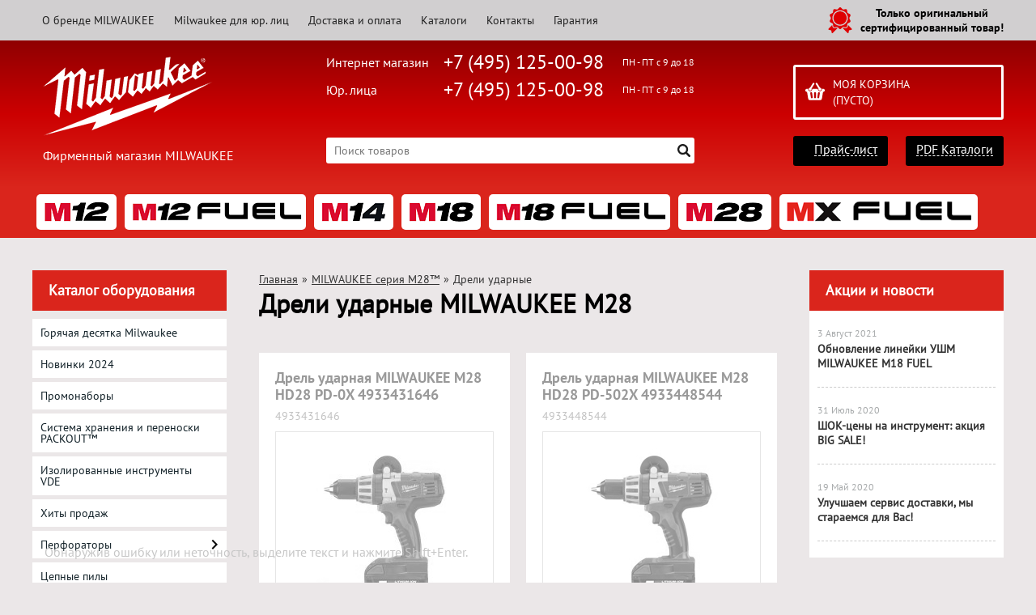

--- FILE ---
content_type: text/html; charset=UTF-8
request_url: https://milka-tools.ru/category/mlwk-m28-dreli-udarnye/
body_size: 25478
content:
<!DOCTYPE html>
<html dir="ltr" lang="ru">
<head>  
<meta name="viewport" content="width=device-width, initial-scale=1.0" />  
	<meta http-equiv="Content-Type" content="text/html; charset=utf-8">
	<base href="https://milka-tools.ru/">
	<script>
		var WAROOT_URL = 'https://milka-tools.ru/';//ok
	</script>
	
<!-- Head start -->

<link rel="shortcut icon" href="/favicon.ico" type="image/x-icon">
<title>Купить дрель ударную MILWAUKEE M28 (Милуоки)</title>
<meta name="description" content="Дрели ударные MILWAUKEE M28 (Милуоки). Самый крупный магазин в Москве. Официальный дилер MULWAUKEE на территории РФ. ">

<script src="/published/SC/html/scripts/js/jquery-1.12.4.min.js"></script>
<script src="/published/SC/html/scripts/js/_catMenu/common.js"></script>


<!-- LiveSearch WaClub.ru -->

<!-- Google Tag Manager -->
<script>(function(w,d,s,l,i){w[l]=w[l]||[];w[l].push({'gtm.start':
new Date().getTime(),event:'gtm.js'});var f=d.getElementsByTagName(s)[0],
j=d.createElement(s),dl=l!='dataLayer'?'&l='+l:'';j.async=true;j.src=
'https://www.googletagmanager.com/gtm.js?id='+i+dl;f.parentNode.insertBefore(j,f);
})(window,document,'script','dataLayer','GTM-5H9XK2K');</script>
<!-- End Google Tag Manager -->

<!-- Roistat Counter Start -->
<script>
(function(w, d, s, h, id) {
    w.roistatProjectId = id; w.roistatHost = h;
    var p = d.location.protocol == "https:" ? "https://" : "http://";
    var u = /^.*roistat_visit=[^;]+(.*)?$/.test(d.cookie) ? "/dist/module.js" : "/api/site/1.0/"+id+"/init?referrer="+encodeURIComponent(d.location.href);
    var js = d.createElement(s); js.charset="UTF-8"; js.async = 1; js.src = p+h+u; var js2 = d.getElementsByTagName(s)[0]; js2.parentNode.insertBefore(js, js2);
})(window, document, 'script', 'cloud.roistat.com', 'a278df1cf373083a6c7a1be0bc708b43');
</script>
<!-- Roistat Counter End -->


<script>window.jQuery || document.write('<script src="https://ajax.googleapis.com/ajax/libs/jquery/1.7.2/jquery.min.js"><\/script>')</script>
<script> var WaRoot = "/published/SC/html/scripts", LsExclen = "0"*1; </script>
<script src="/published/SC/html/scripts/waclub/livesearch/js/jquery.autocomplete.js"></script>
<script src="/published/SC/html/scripts/waclub/livesearch/js/jquery.highlight.js"></script>
<script src="/published/SC/html/scripts/waclub/livesearch/js/livesearch.waclub.js"></script>
<link rel="stylesheet" href="/published/SC/html/scripts/waclub/livesearch/css/livesearch.css" type="text/css">
<!-- LiveSearch WaClub.ru -->



<!--[if IE 7]><script>$(function(){onresize = wndSize; last_child();});</script><link rel="stylesheet" href="/published/SC/html/scripts/css/rubi/ie7.css" type="text/css" media="screen" /><![endif]-->
<!--[if gt IE 7]><script>$(function(){onresize = wndSize; last_child();});</script><link rel="stylesheet" href="/published/SC/html/scripts/css/rubi/ie8.css" type="text/css" media="screen" /><![endif]-->






<link rel="shortcut icon" href="/favicon.ico" type="image/x-icon">


<script>
$(document).ready(function(){
$(window).scroll(function(){
if ($(this).scrollTop() > 1900) {
$('.scrollup').fadeIn();
} else {
$('.scrollup').fadeOut();
}
}); 
$('.scrollup').click(function(){
$("html, body").animate({ scrollTop: 0 }, 600);
return false;
}); 
});
</script>


<meta name="yandex-verification" content="1ac4b89958d3bd63" />



<meta name="google-site-verification" content="MyOBh97xwv4f398HDPxaz-xhEyMKGaM6gNpxQFKpZjw" />

<!-- <script language="JavaScript" src="snow.js"></script> -->
<link rel="stylesheet" href="/published/SC/html/scripts/waclub/tk/css/jquery.modal.min.css">
<link rel="stylesheet" href="/published/SC/html/scripts/waclub/tk/css/jquery.modal.custom.css">
<script src="/published/SC/html/scripts/waclub/tk/js/jquery.modal.min.js"></script>
<!-- Head end -->

	<link rel="stylesheet" href="/published/publicdata/RUBISHOPRU/attachments/SC/themes/rubi/overridestyles.css" type="text/css">	<script src="/published/publicdata/RUBISHOPRU/attachments/SC/themes/rubi/head.js"></script>
	<link rel="stylesheet" href="/published/publicdata/RUBISHOPRU/attachments/SC/themes/rubi/main.css" type="text/css">
	<link rel="stylesheet" href="/published/SC/html/scripts/css/general.css" type="text/css">
			<link rel="stylesheet" href="/published/SC/html/scripts/css/adaptive.css" type="text/css">
	<script src="/published/SC/html/scripts/js/adaptive.js"></script>
	<script src="/published/SC/html/scripts/js/functions.js"></script>
	<script src="/published/SC/html/scripts/js/behavior.js"></script>
	<script src="/published/SC/html/scripts/js/widget_checkout.js"></script>
	<script src="/published/SC/html/scripts/js/frame.js"></script>
	<link href='https://fonts.googleapis.com/css?family=PT+Sans:400,700' rel='stylesheet' type='text/css'>
	<script>
<!--		

var defaultCurrency = {
	display_template: '{value} руб.',
	decimal_places: '0',
	decimal_symbol: '.',
	thousands_delimiter: '',
	getView: function (price){return this.display_template.replace(/\{value\}/, number_format(price, this.decimal_places, this.decimal_symbol, this.thousands_delimiter));}
	};

var ORIG_URL = 'https://milka-tools.ru/';
var ORIG_LANG_URL = '/';
window.currDispTemplate = defaultCurrency.display_template;
var translate = {};
translate.cnfrm_unsubscribe = 'Вы уверены, что хотите удалить вашу учетную запись в магазине?';
translate.err_input_email = 'Введите правильный электронный адрес';
translate.err_input_nickname = 'Пожалуйста, введите Ваш псевдоним';
translate.err_input_message_subject = 'Пожалуйста, введите тему сообщения';
translate.err_input_price = 'Цена должна быть положительным числом';
function position_this_window(){
	var x = (screen.availWidth - 600) / 2;
	window.resizeTo(600, screen.availHeight - 100);
	window.moveTo(Math.floor(x),50);
}		
//-->
</script>

 <!--[if lt IE 9]>
 <script src="/published/SC/html/scripts/js/css3-mediaqueries.js"></script>
 <![endif]-->

	</head>
	<body >
<!--  BODY -->

<style>
    #content {
        padding:0px !important;
    }
    .module-table {
        position:relative;
        float:left;
        border-top:1px solid #bbbbbb;
        border-left:1px solid #bbbbbb;
    }
    .module-table th, .module-table td {
        border-right:1px solid #bbbbbb;
        border-bottom:1px solid #bbbbbb;
        padding:5px 10px;
        position:relative;
        vertical-align:top;
        word-wrap:break-word;
    }
    .module-table td input {
        width:100%;
    }
    .module-table td a {
        font-weight:normal !important;
    }
    .module-table th {
        background-color: #4D90FE;
        background-image: -webkit-gradient(linear,left top,left bottom,from(#4D90FE),to(#4787ED));
        background-image: -webkit-linear-gradient(top,#4D90FE,#4787ED);
        background-image: -moz-linear-gradient(top,#4D90FE,#4787ED);
        background-image: -ms-linear-gradient(top,#4D90FE,#4787ED);
        background-image: -o-linear-gradient(top,#4D90FE,#4787ED);
        background-image: linear-gradient(to bottom,#4D90FE,#4787ED);
        filter: progid:DXImageTransform.Microsoft.gradient(startColorStr='#4d90fe',EndColorStr='#4787ed');
        border-color: #3079ED !important;
        color: white;
        text-shadow: 0px 1px 0px rgba(0, 0, 0, 0.6);
        font-weight:normal;
    }
    .module-clear {
        position:relative;
        float:left;
        width:100%;
        height:1px;
    }
    .module-button {
        position: relative;
        float: left;
        padding: 4px 10px 4px 10px;
        background-color: #E0E0E0;
        border: 1px solid;
        border-color: #CCC #CCC #AAA;
        cursor: pointer;
        text-shadow: 0 1px 0 white;
        border-radius: 2px;
        -moz-box-shadow: inset 0 0 1px #fff;
        -ms-box-shadow: inset 0 0 1px #fff;
        -webkit-box-shadow: inset 0 0 1px white;
        box-shadow: inset 0 0 1px white;
        filter: progid:DXImageTransform.Microsoft.Gradient(GradientType=0,StartColorStr=#fffafafa,EndColorStr=#ffdcdcdc);
        background-image: -moz-linear-gradient(top,#FAFAFA 0,gainsboro 100%);
        background-image: -ms-linear-gradient(top,#FAFAFA 0,gainsboro 100%);
        background-image: -o-linear-gradient(top,#FAFAFA 0,gainsboro 100%);
        background-image: -webkit-gradient(linear,left top,left bottom,color-stop(0,#FAFAFA),color-stop(100%,gainsboro));
        background-image: -webkit-linear-gradient(top,#FAFAFA 0,gainsboro 100%);
        background-image: linear-gradient(to bottom,#FAFAFA 0,gainsboro 100%);
    }

    .module-button:hover {
        background:#ececec;
        box-shadow:0px 1px 1px #c0c0c0;
        -moz-box-shadow: 0px 1px 1px #c0c0c0;
        -ms-box-shadow: 0px 1px 1px #c0c0c0;
        -webkit-box-shadow: 0px 1px 1px #c0c0c0;
        border-color:#a0a0a0;
    }

    .module-button:active {
        border-color: #888 #AAA #CCC;
        -moz-box-shadow: inset 0 1px 5px rgba(0,0,0,0.25),0 1px 0 #fff;
        -ms-box-shadow: inset 0 1px 5px rgba(0,0,0,0.25),0 1px 0 #fff;
        -webkit-box-shadow: inset 0 1px 5px rgba(0, 0, 0, 0.25),0 1px 0 white;
        box-shadow: inset 0 1px 5px rgba(0, 0, 0, 0.25),0 1px 0 white;
        filter: progid:DXImageTransform.Microsoft.Gradient(GradientType=0,StartColorStr=#ffc8c8c8,EndColorStr=#ffe6e6e6);
        background-image: -moz-linear-gradient(top,#C8C8C8 0,#E6E6E6 100%);
        background-image: -ms-linear-gradient(top,#C8C8C8 0,#E6E6E6 100%);
        background-image: -o-linear-gradient(top,#C8C8C8 0,#E6E6E6 100%);
        background-image: -webkit-gradient(linear,left top,left bottom,color-stop(0,#C8C8C8),color-stop(100%,#E6E6E6));
        background-image: -webkit-linear-gradient(top,#C8C8C8 0,#E6E6E6 100%);
        background-image: linear-gradient(to bottom,#C8C8C8 0,#E6E6E6 100%);
    }

    .module-button input {
        position: absolute;
        float: left;
        top: 0px;
        left: 0px;
        width: 100%;
        height: 100%;
        z-index: 2;
        opacity: 0;
    }
    .module-big-button {
        width:100%;
        padding-left:0px !important;
        padding-right:0px !important;
        text-align:center;
        margin-left:-1px;
    }
    .module-clear-form {
        padding:0px;
        margin:0px;
    }
    .module-input {
        padding: 4px;
        outline: none;
        border: 1px solid #B9B9B9;
        border-top-color: #A4A4A4;
        -moz-box-shadow: 0 1px 0 #fff,inset 0 1px 1px rgba(0,0,0,.17);
        -ms-box-shadow: 0 1px 0 #fff,inset 0 1px 1px rgba(0,0,0,.17);
        -webkit-box-shadow: 0 1px 0 white,inset 0 1px 1px rgba(0, 0, 0, .17);
        box-shadow: 0 1px 0 white,inset 0 1px 1px rgba(0, 0, 0, .17);
        -moz-border-radius: 3px;
        -webkit-border-radius: 3px;
        border-radius: 3px;
    }
    .module-textarea {
        padding: 4px;
        outline: none;
        border: 1px solid #B9B9B9;
        border-top-color: #A4A4A4;
        -moz-box-shadow: 0 1px 0 #fff,inset 0 1px 1px rgba(0,0,0,.17);
        -ms-box-shadow: 0 1px 0 #fff,inset 0 1px 1px rgba(0,0,0,.17);
        -webkit-box-shadow: 0 1px 0 white,inset 0 1px 1px rgba(0, 0, 0, .17);
        box-shadow: 0 1px 0 white,inset 0 1px 1px rgba(0, 0, 0, .17);
        -moz-border-radius: 3px;
        -webkit-border-radius: 3px;
        border-radius: 3px;
        resize:vertical;
    }
    .module-modal-main {
        display:none;
        position:fixed;
        top:0px;
        left:0px;
        float:left;
        width:100%;
        height:100%;
        overflow:auto;
        z-index:1000;
        background:rgba(0,0,0,0.6);
    }
    .module-modal-window {
        position:relative;
        margin:0px auto;
        margin-top:64px;
        margin-bottom:100px;
        z-index:101;
        overflow:auto;
    }
    .module-modal-overlay {
        position:absolute;
        float:left;
        width:100%;
        height:100%;
        z-index:99;
    }
    .module-modal-load {
        display:none;
        position:relative;
        float:left;
        width:100%;
        text-align:center;
        padding-top:10px;
        box-shadow:inset 0px 2px 1px rgba(0,0,0,0.2);
    }
    .module-modal-content {
        position:relative;
        float:left;
        width:100%;
        background:white;
        padding:0px 0px 0px 0px;
        font-size: 12px;
        text-align: left;
    }
    .content-table {
        position:relative;
        float:left;
        width:100%;
    }
    .module-button-zone {
        position:fixed;
        width:100%;
        z-index:9999;
    }
    .module-buttons {
        position:relative;
        margin:0px auto;
        left:-8px;
        width:900px;
        height:33px;
        padding:10px 0px;
        background:white;
        border:1px solid #333;
        border-top:0px;
        box-shadow:0px 1px 2px rgba(0,0,0,0.4);
    }
    .module-button-disabled {
        opacity:0.5;
        background:white !important;
    }
    .module-message {
        display: none;
        position:absolute;
        float:left;
        top:16px;
        left:0px;
        width:100%;
        text-align:center;
        font-family:"Tahoma";
    }
    .module-paginator {
        position:absolute;
        float:left;
        left:0px;
        background:rgba(0,0,0,0.4);
        height:34px;
        width:100%;
        text-align:center;
        line-height:33px;
        box-shadow:inset 0px 0px 2px rgba(0,0,0,0.7);
        color:white;
        text-shadow:0px 1px 2px rgba(0,0,0,0.6);
        z-index:100;
        cursor:pointer;
    }
    .module-paginator span {
        position:relative;
        float:left;
        line-height:34px;
        height:34px;
        width:100px;
        color:white;
        text-align:center;
        text-shadow:0px 1px 2px rgba(0,0,0,0.6);
    }
    .module-now-page {
        position:relative;
    }
    .module-modal-window {
        width:400px;
        margin-top:50px;
        padding:5px;
        border-radius:3px;
        background:#F1F1F1;
    }
    .module-modal-content {
        background:transparent !important;
    }
    .module-form-wrap {
        position:relative;
        float:left;
        width:352px;
        margin-left:24px;
    }
    .module-form-header {
        position:relative;
        float:left;
        width:100%;
    }
    .module-form-header h2 {
        font-weight: normal;
        text-align: center;
        font-size: 1.538em;
        margin:7px 0px;
    }
    .module-form-content {
        position:relative;
        float:left;
        width:100%;
        border-bottom: 1px dotted #787878;
        border-top: 1px dotted #787878;
        margin: 1em 0;
        padding-bottom: 1.5em;
        margin-top:0px;
    }
    .module-form-text {
        position:relative;
        float:left;
        width:100%;
        padding-top: 0.231em;
        padding-bottom: 0.385em;
    }
    .module-form-elements {
        position:relative;
        float:left;
        width:100%;
        padding-top: 1em;
    }
    .module-form-label {
        position:relative;
        float:left;
        width:100%;
        padding-top: 1em;
    }
    .module-form-label label {
        display: block;
        padding-bottom: 0.385em;
        padding-top: 0.231em;
        text-align:left;
    }
    .module-form-value {
        position:relative;
        float:left;
        width:100%;
    }
    .module-form-value textarea {
        border: 1px solid #CDCDCD;
        padding: 0.385em;
        margin: 0 auto;
        width: 100%;
        resize:vertical;
    }
    .module-form-info {
        position:relative;
        float:left;
        width:100%;
        margin-top:17px;
    }
    .module-form-process {
        position:relative;
        float:left;
        width:100%;
    }
    .module-form-send {
        display:none;
        position:relative;
        float:left;
        width:100%;
    }
    .module-form-send-text {
        position:relative;
        float:left;
        width:100%;
        color: #080;
        padding-top: 30px;
        padding-bottom:10px;
        font-weight: bold;
    }
    .module-form-button {
        width:330px;
        padding-top:8px;
        padding-bottom:8px;
        margin-bottom:7px;
        text-align:center;
    }
    .module-x-close {
        position:absolute;
        float:left;
        right:3px;
        top:0px;
        z-index:10;
        cursor:pointer;
        color:#333;
    }
    .module-x-close:hover {
        color:black;
    }
</style>

<script>
    $(document).ready(function() {
        $('body').keyup(function(e) {
            if (e.keyCode == 13 && e.shiftKey) {
                var text = GetSelectionText();
                var url = location.href;

                if(text != '') {
                    ShowModal(text,url);
                }
            }
        });
       $('body').on('click', '.error-send', function(){
            SendError();
        });
        $('body').on('click', '.error-close', function(){
            CloseModal();
        });

    });

    function SendError() {

        var url = $('.module-form-textarea-url').val();
        var text = $('.module-form-textarea-error').val();
        var comment = $('.module-form-textarea-comment').val();

        $.post(location.href,{'action_ajax':'send_error',url:url,text:text,comment:comment});

        $('.module-form-send').show();
        $('.module-form-process').hide();
    }

    function GetSelectionText() {
        var txt = '';
        if (txt = window.getSelection) {
            txt = window.getSelection().toString();
        } else {
            txt = document.selection.createRange().text;
        }
        return txt;
    }

       function ShowModal(text,url) {

	$.ajax({
		type: "GET",
		url: '/get-x.php?text='+text+'&url='+url,
		cache: false,
		success:function(data){
			$('.module-modal-main').html(data); 
		        $('.module-modal-main').show();
		}
	});
    }


    function CloseModal() {
        $('body').css({'overflow':'auto'});
        $('.module-modal-main').hide();
    }
</script>

<div class="module-modal-main"></div>
<header class="mw1200">
	<div id="header-top-menu" class="mw1200">
		<!-- cpt_container_start -->
		<div class="wrapper--box">
			<div class="clearfix">
				<div class="fl">
					
<div class="cpt_auxpages_navigation"><ul class="horizontal"><li><a href="/auxpage_o-brende-milwaukee/">О бренде MILWAUKEE</a></li><li><a href="/auxpage_milwaukee-optom/">Milwaukee для юр. лиц</a></li><li><a href="/auxpage_oplata-i-dostavka/">Доставка и оплата</a></li><li><a href="/auxpage_katalogi/">Каталоги</a></li><li><a href="/auxpage_kontakty/">Контакты</a></li><li><a href="/auxpage_warranty/">Гарантия</a></li></ul></div>

				</div>
				<div class="fr box--original">
					<span class="main-sprite original"></span>
					<span class="original--text">Только оригинальный <br> сертифицированный товар!</span>
				</div>
			</div>
		</div>
		<!-- cpt_container_end -->
	</div>
	<div class="header--box clearfix">
		<div class="wrapper--box">
			<div class="logo--box">
							<a href="/" class="logo--url">
					<img src="/published/publicdata/RUBISHOPRU/attachments/SC/themes/rubi/images/logo.png" alt="logo">
				</a>
							<p class="logo--text">Фирменный магазин MILWAUKEE</p>
			</div>
			<div class="middle--box">

				<div class="phones--box clearfix">
					<!--<div class="clearfix phones-box--row">
						<p class="phones--box--one">Розничный магазин</p>
						<p class="phones--box--two"><a class="telephone" href="tel:+74951250098">+7 (495) 125-00-98</a></p>
						<p class="phones--box--thee">Всегда с 10 до 21</p>
					</div>-->
					<div class="clearfix phones-box--row">
						<p class="phones--box--one">Интернет магазин</p>
						<p class="phones--box--two"><a class="telephone" href="tel:+74951250098">+7 (495) 125-00-98</a></p>
						<p class="phones--box--thee">ПН - ПТ с 9 до 18</p>
					</div>
					<div class="clearfix phones-box--row">
						<p class="phones--box--one">Юр. лица</p>
						<p class="phones--box--two"><a class="telephone" href="tel:+74951250098">+7 (495) 125-00-98</a></p>
						<p class="phones--box--thee">ПН - ПТ с 9 до 18</p>
					</div>
				</div>
				

<!-- Google Tag Manager (noscript) -->
<noscript><iframe src="https://www.googletagmanager.com/ns.html?id=GTM-5H9XK2K"
height="0" width="0" style="display:none;visibility:hidden"></iframe></noscript>
<!-- End Google Tag Manager (noscript) -->



				<style>
					.phones--box{padding:10px 0;box-sizing:border-box;}
					.phones--box p{color:rgb(255,255,255);font-family:PTSans,helvetica,sans-serif;font-size:16px;line-height:28px;display:block;float:left;margin: 0;}
					.phones-box--row{padding:3px 0;}
					p.phones--box--thee{font-size:12px;display:block;float:right;}
					p.phones--box--two{font-size:24px;}
					p.phones--box--one{display:block;float:left;margin-right:10px;width:140px;margin: 0;}
				</style>
				
				<div id="header_Search">
					<!-- cpt_container_start -->
					
<div class="cpt_product_search"><form action="/livesearch/" method="get">
<input type="text" id="searchstring" name="q" value='' placeholder="Поиск товаров" class="input_message2" required onchange="this.value=this.value.trim();" >
<input  id="search_button" type="submit" value="">
</form></div>

					<!-- cpt_container_end -->
				</div>
			</div>

			<div class="cart--box clearfix">
				<!-- cpt_container_start -->
				
<div class="cpt_shopping_cart_info">					<a class="hndl_proceed_checkout" rel="nofollow" href="/cart/">
		<div class="clearfix">
			<div>
				Моя корзина
			</div>
	
				<div id="shpcrtgc">(пусто)</div>
			<div id="shpcrtca">&nbsp;</div>
			</div>
	</a>
</div>

				<!-- cpt_container_end -->
				<div id="header_Catalog">
				<div class="btn_price"><a target="_blank" href="/pricelist">Прайс-лист</a></div>


<div class="btn_catalog"><a target="_blank" href="/auxpage_katalogi">PDF Каталоги</a></div>
				</div>
			</div>
		</div>
	</div>
	    <div class="header--menubox clearfix">
        <div class="wrapper--box">
            <ul>
                                    <li class="headermenu--item" >
                        <a href='/category/milwaukee-serija-m12/' class="headermenu--url">
                            <img src="/published/publicdata/RUBISHOPRU/attachments/SC/HMI/m129u.png" alt="MILWAUKEE серия M12™"/>
                        </a>
                                                    <ul>
                                                            <li class="headermenu--itemsubcat" >
                                    <a href='/category/mlwk-m12-perforatory/' class="subCat--url">
                                        Перфораторы
                                    </a>
                                </li>
                                                            <li class="headermenu--itemsubcat" >
                                    <a href='/category/mlwk-m12-dreli-uglovye/' class="subCat--url">
                                        Дрели угловые
                                    </a>
                                </li>
                                                            <li class="headermenu--itemsubcat" >
                                    <a href='/category/mlwk-m12-dreli-udarnye/' class="subCat--url">
                                        Дрели ударные
                                    </a>
                                </li>
                                                            <li class="headermenu--itemsubcat" >
                                    <a href='/category/mlwk-m12-dreli-shurupoverty/' class="subCat--url">
                                        Дрели-шуруповерты
                                    </a>
                                </li>
                                                            <li class="headermenu--itemsubcat" >
                                    <a href='/category/mlwk-m12-shurupoverty/' class="subCat--url">
                                        Шуруповерты
                                    </a>
                                </li>
                                                            <li class="headermenu--itemsubcat" >
                                    <a href='/category/mlwk-m12-zaklepochniki/' class="subCat--url">
                                        Заклепочники
                                    </a>
                                </li>
                                                            <li class="headermenu--itemsubcat" >
                                    <a href='/category/mlwk-m12-lentochnye-pily/' class="subCat--url">
                                        Ленточные пилы
                                    </a>
                                </li>
                                                            <li class="headermenu--itemsubcat" >
                                    <a href='/category/mlwk-m12-sabelnye-pily/' class="subCat--url">
                                        Сабельные пилы
                                    </a>
                                </li>
                                                            <li class="headermenu--itemsubcat" >
                                    <a href='/category/mlwk-m12-lobziki/' class="subCat--url">
                                        Лобзики
                                    </a>
                                </li>
                                                            <li class="headermenu--itemsubcat" >
                                    <a href='/category/steplery/' class="subCat--url">
                                        Степлеры
                                    </a>
                                </li>
                                                            <li class="headermenu--itemsubcat" >
                                    <a href='/category/mlwk-m12-gajkoverty/' class="subCat--url">
                                        Гайковерты
                                    </a>
                                </li>
                                                            <li class="headermenu--itemsubcat" >
                                    <a href='/category/mlwk-m12-mnogofunkcionalnyj-instrument/' class="subCat--url">
                                        Многофункциональный инструмент
                                    </a>
                                </li>
                                                            <li class="headermenu--itemsubcat" >
                                    <a href='/category/mlwk-m12-polirovalnye-shlifovalnye-mashiny/' class="subCat--url">
                                        Полировальные / Шлифовальные машины
                                    </a>
                                </li>
                                                            <li class="headermenu--itemsubcat" >
                                    <a href='/category/mlwk-m12-kleevye-smazochnye-pistolety/' class="subCat--url">
                                        Клеевые/смазочные пистолеты
                                    </a>
                                </li>
                                                            <li class="headermenu--itemsubcat" >
                                    <a href='/category/mlwk-m12-videoskopy/' class="subCat--url">
                                        Видеоскопы
                                    </a>
                                </li>
                                                            <li class="headermenu--itemsubcat" >
                                    <a href='/category/mlwk-m12-tokovye-kleshi/' class="subCat--url">
                                        Токовые клещи
                                    </a>
                                </li>
                                                            <li class="headermenu--itemsubcat" >
                                    <a href='/category/akkumuljatornye-pajalniki_96/' class="subCat--url">
                                        Аккумуляторные паяльники
                                    </a>
                                </li>
                                                            <li class="headermenu--itemsubcat" >
                                    <a href='/category/mlwk-m12-niveliry/' class="subCat--url">
                                        Нивелиры
                                    </a>
                                </li>
                                                            <li class="headermenu--itemsubcat" >
                                    <a href='/category/mlwk-m12-teplovizory/' class="subCat--url">
                                        Тепловизоры
                                    </a>
                                </li>
                                                            <li class="headermenu--itemsubcat" >
                                    <a href='/category/truborezy_q2/' class="subCat--url">
                                        Труборезы
                                    </a>
                                </li>
                                                            <li class="headermenu--itemsubcat" >
                                    <a href='/category/rezaki-dlja-kabelej_an/' class="subCat--url">
                                        Резаки для кабелей
                                    </a>
                                </li>
                                                            <li class="headermenu--itemsubcat" >
                                    <a href='/category/mlwk-m12-gidravlicheskij-instrument-dlja-obzhimki-trub/' class="subCat--url">
                                        Гидравлический инструмент для обжимки труб
                                    </a>
                                </li>
                                                            <li class="headermenu--itemsubcat" >
                                    <a href='/category/mlwk-m12-pylesosy/' class="subCat--url">
                                        Пылесосы
                                    </a>
                                </li>
                                                            <li class="headermenu--itemsubcat" >
                                    <a href='/category/prochistnye-mashiny/' class="subCat--url">
                                        Прочистные машины
                                    </a>
                                </li>
                                                            <li class="headermenu--itemsubcat" >
                                    <a href='/category/mlwk-m12-nabory-instrumentov/' class="subCat--url">
                                        Наборы инструментов
                                    </a>
                                </li>
                                                            <li class="headermenu--itemsubcat" >
                                    <a href='/category/mlwk-m12-fonari-radio-dinamiki/' class="subCat--url">
                                        Фонари/Радио/Динамики
                                    </a>
                                </li>
                                                            <li class="headermenu--itemsubcat" >
                                    <a href='/category/mlwk-m12-akkumuljatory-zarjadnye-ustrojstva/' class="subCat--url">
                                        Аккумуляторы / Зарядные устройства
                                    </a>
                                </li>
                                                            <li class="headermenu--itemsubcat" >
                                    <a href='/category/mlwk-m12-kurtka-s-elektropodogrevom/' class="subCat--url">
                                        Куртки с электроподогревом
                                    </a>
                                </li>
                                                        </ul>
                                            </li>
                                    <li class="headermenu--item" >
                        <a href='/category/milwaukee-serija-m12-fuel/' class="headermenu--url">
                            <img src="/published/publicdata/RUBISHOPRU/attachments/SC/HMI/m12fuel4tmz.png" alt="MILWAUKEE серия M12 FUEL™"/>
                        </a>
                                                    <ul>
                                                            <li class="headermenu--itemsubcat" >
                                    <a href='/category/treshotki-impulsnye-serija-m12-fuel/' class="subCat--url">
                                        Трещотки импульсные
                                    </a>
                                </li>
                                                            <li class="headermenu--itemsubcat" >
                                    <a href='/category/prjamye-shlifovalnye-mashiny-milwaukee-m12-fuel/' class="subCat--url">
                                        Прямые шлифовальные машины
                                    </a>
                                </li>
                                                            <li class="headermenu--itemsubcat" >
                                    <a href='/category/mlwk-m12-fuel-perforator/' class="subCat--url">
                                        Перфораторы
                                    </a>
                                </li>
                                                            <li class="headermenu--itemsubcat" >
                                    <a href='/category/dreli-udarnye-serija-m12-fuel/' class="subCat--url">
                                        Дрели ударные
                                    </a>
                                </li>
                                                            <li class="headermenu--itemsubcat" >
                                    <a href='/category/lentochnye-pily-serija-m12-fuel/' class="subCat--url">
                                        Ленточные пилы
                                    </a>
                                </li>
                                                            <li class="headermenu--itemsubcat" >
                                    <a href='/category/mnogofunkcionalnye-instrumenty-serija-m12-fuel/' class="subCat--url">
                                        Многофункциональные инструменты
                                    </a>
                                </li>
                                                            <li class="headermenu--itemsubcat" >
                                    <a href='/category/dreli-shurupoverty-serija-m12-fuel/' class="subCat--url">
                                        Дрели - шуруповерты
                                    </a>
                                </li>
                                                            <li class="headermenu--itemsubcat" >
                                    <a href='/category/shurupoverty-serija-m12-fuel/' class="subCat--url">
                                        Шуруповерты
                                    </a>
                                </li>
                                                            <li class="headermenu--itemsubcat" >
                                    <a href='/category/sabelnye-pily-serija-m12-fuel/' class="subCat--url">
                                        Сабельные пилы
                                    </a>
                                </li>
                                                            <li class="headermenu--itemsubcat" >
                                    <a href='/category/cirkuljarnye-pily-serija-m12-fuel/' class="subCat--url">
                                        Циркулярные пилы
                                    </a>
                                </li>
                                                            <li class="headermenu--itemsubcat" >
                                    <a href='/category/gajkoverty-serija-m12-fuel/' class="subCat--url">
                                        Гайковерты
                                    </a>
                                </li>
                                                            <li class="headermenu--itemsubcat" >
                                    <a href='/category/pylesosy-m12-fuel/' class="subCat--url">
                                        Пылесосы
                                    </a>
                                </li>
                                                            <li class="headermenu--itemsubcat" >
                                    <a href='/category/elektronnye-dinamometricheskie-kljuchi-serija-m12-fuel/' class="subCat--url">
                                        Электронные динамометрические ключи
                                    </a>
                                </li>
                                                            <li class="headermenu--itemsubcat" >
                                    <a href='/category/nabory-instrumentov-serija-m12-fuel/' class="subCat--url">
                                        Наборы инструментов
                                    </a>
                                </li>
                                                            <li class="headermenu--itemsubcat" >
                                    <a href='/category/akkumuljatory-zarjadnye-ustrojstva-serija-m12-fuel/' class="subCat--url">
                                        Аккумуляторы / Зарядные устройства
                                    </a>
                                </li>
                                                        </ul>
                                            </li>
                                    <li class="headermenu--item" >
                        <a href='/category/milwaukee-serija-m14/' class="headermenu--url">
                            <img src="/published/publicdata/RUBISHOPRU/attachments/SC/HMI/m141g.png" alt="MILWAUKEE серия M14™"/>
                        </a>
                                                    <ul>
                                                            <li class="headermenu--itemsubcat" >
                                    <a href='/category/mlwk-m14-akkumuljatory/' class="subCat--url">
                                        Аккумуляторы
                                    </a>
                                </li>
                                                            <li class="headermenu--itemsubcat" >
                                    <a href='/category/drel-shurupovert/' class="subCat--url">
                                        Дрель-шуруповерт
                                    </a>
                                </li>
                                                        </ul>
                                            </li>
                                    <li class="headermenu--item" >
                        <a href='/category/milwaukee-serija-m18/' class="headermenu--url">
                            <img src="/published/publicdata/RUBISHOPRU/attachments/SC/HMI/m18n3.png" alt="MILWAUKEE серия M18™"/>
                        </a>
                                                    <ul>
                                                            <li class="headermenu--itemsubcat" >
                                    <a href='/category/mlwk-m18-mnogofunkcionalnyj-instrument/' class="subCat--url">
                                        Многофункциональный инструмент
                                    </a>
                                </li>
                                                            <li class="headermenu--itemsubcat" >
                                    <a href='/category/probojniki_ob/' class="subCat--url">
                                        Пробойники
                                    </a>
                                </li>
                                                            <li class="headermenu--itemsubcat" >
                                    <a href='/category/pylesosy/' class="subCat--url">
                                        Пылесосы
                                    </a>
                                </li>
                                                            <li class="headermenu--itemsubcat" >
                                    <a href='/category/rezaki-dlja-kabelej_i0/' class="subCat--url">
                                        Резаки для кабелей
                                    </a>
                                </li>
                                                            <li class="headermenu--itemsubcat" >
                                    <a href='/category/mlwk-m18-eks-shlifmashiny/' class="subCat--url">
                                        Эксцентриковые шлифовальные машины
                                    </a>
                                </li>
                                                            <li class="headermenu--itemsubcat" >
                                    <a href='/category/mlwk-m18-perforatory/' class="subCat--url">
                                        Перфораторы
                                    </a>
                                </li>
                                                            <li class="headermenu--itemsubcat" >
                                    <a href='/category/mlwk-m18-dreli-uglovye/' class="subCat--url">
                                        Дрели угловые
                                    </a>
                                </li>
                                                            <li class="headermenu--itemsubcat" >
                                    <a href='/category/mlwk-m18-dreli-shurupoverty/' class="subCat--url">
                                        Дрели-шуруповерты
                                    </a>
                                </li>
                                                            <li class="headermenu--itemsubcat" >
                                    <a href='/category/mlwk-m18-dreli-udarnye/' class="subCat--url">
                                        Дрели ударные
                                    </a>
                                </li>
                                                            <li class="headermenu--itemsubcat" >
                                    <a href='/category/mlwk-m18-lentochnye-pily/' class="subCat--url">
                                        Ленточные пилы
                                    </a>
                                </li>
                                                            <li class="headermenu--itemsubcat" >
                                    <a href='/category/mlwk-m18-cirkuljarnye-pily/' class="subCat--url">
                                        Циркулярные пилы
                                    </a>
                                </li>
                                                            <li class="headermenu--itemsubcat" >
                                    <a href='/category/mlwk-m18-sabelnye-pily/' class="subCat--url">
                                        Сабельные пилы
                                    </a>
                                </li>
                                                            <li class="headermenu--itemsubcat" >
                                    <a href='/category/mlwk-m18-frezeru/' class="subCat--url">
                                        Фрезеры
                                    </a>
                                </li>
                                                            <li class="headermenu--itemsubcat" >
                                    <a href='/category/mlwk-m18-torcovochnye-pily/' class="subCat--url">
                                        Торцовочные пилы
                                    </a>
                                </li>
                                                            <li class="headermenu--itemsubcat" >
                                    <a href='/category/mlwk-m18-lobziki/' class="subCat--url">
                                        Лобзики
                                    </a>
                                </li>
                                                            <li class="headermenu--itemsubcat" >
                                    <a href='/category/mlwk-m18-gajkoverty/' class="subCat--url">
                                        Гайковерты/Винтоверты
                                    </a>
                                </li>
                                                            <li class="headermenu--itemsubcat" >
                                    <a href='/category/rubanki_ir/' class="subCat--url">
                                        Рубанки
                                    </a>
                                </li>
                                                            <li class="headermenu--itemsubcat" >
                                    <a href='/category/mlwk-m18-prjamye-shlifovalnye-mashinki-/' class="subCat--url">
                                        Прямые шлифовальные машинки 
                                    </a>
                                </li>
                                                            <li class="headermenu--itemsubcat" >
                                    <a href='/category/mlwk-m18-kleevye-smazochnye-pistolety/' class="subCat--url">
                                        Клеевые/смазочные пистолеты
                                    </a>
                                </li>
                                                            <li class="headermenu--itemsubcat" >
                                    <a href='/category/ugloshlifovalnye-mashinki-milwaukee-m18/' class="subCat--url">
                                        Углошлифовальные машинки
                                    </a>
                                </li>
                                                            <li class="headermenu--itemsubcat" >
                                    <a href='/category/tehnicheskie-feny_zr/' class="subCat--url">
                                        Технические фены
                                    </a>
                                </li>
                                                            <li class="headermenu--itemsubcat" >
                                    <a href='/category/mlwk-m18-nozhnicy-po-metallu/' class="subCat--url">
                                        Ножницы по металлу
                                    </a>
                                </li>
                                                            <li class="headermenu--itemsubcat" >
                                    <a href='/category/instrument-dlja-obzhima-kabelja/' class="subCat--url">
                                        Инструмент для обжима кабеля
                                    </a>
                                </li>
                                                            <li class="headermenu--itemsubcat" >
                                    <a href='/category/mlwk-m18-instrument-dlja-obzhima-trub-/' class="subCat--url">
                                        Инструмент для обжима труб 
                                    </a>
                                </li>
                                                            <li class="headermenu--itemsubcat" >
                                    <a href='/category/mlwk-m18-nasosy/' class="subCat--url">
                                        Насосы
                                    </a>
                                </li>
                                                            <li class="headermenu--itemsubcat" >
                                    <a href='/category/mlwk-m18-rasshiritelnyj-instrument/' class="subCat--url">
                                        Расширительный инструмент
                                    </a>
                                </li>
                                                            <li class="headermenu--itemsubcat" >
                                    <a href='/category/mlwk-m18-nabory-instrumentov/' class="subCat--url">
                                        Наборы инструментов
                                    </a>
                                </li>
                                                            <li class="headermenu--itemsubcat" >
                                    <a href='/category/mlwk-m18-fonari-radio/' class="subCat--url">
                                        Фонари / Радио
                                    </a>
                                </li>
                                                            <li class="headermenu--itemsubcat" >
                                    <a href='/category/mlwk-m18-akkumuljatory/' class="subCat--url">
                                        Аккумуляторы
                                    </a>
                                </li>
                                                        </ul>
                                            </li>
                                    <li class="headermenu--item" >
                        <a href='/category/milwaukee-serija-m18-fuel/' class="headermenu--url">
                            <img src="/published/publicdata/RUBISHOPRU/attachments/SC/HMI/m18fuel7ns2.png" alt="MILWAUKEE серия M18 FUEL™"/>
                        </a>
                                                    <ul>
                                                            <li class="headermenu--itemsubcat" >
                                    <a href='/category/zachistnyepolirovalnye-mashiny-serija-18m-fuel/' class="subCat--url">
                                        Зачистные/Полировальные машины
                                    </a>
                                </li>
                                                            <li class="headermenu--itemsubcat" >
                                    <a href='/category/mnogofunkcionalnyj-instrument-18m-fuel/' class="subCat--url">
                                        Многофункциональный инструмент
                                    </a>
                                </li>
                                                            <li class="headermenu--itemsubcat" >
                                    <a href='/category/perforatory-serija-18m-fuel/' class="subCat--url">
                                        Перфораторы
                                    </a>
                                </li>
                                                            <li class="headermenu--itemsubcat" >
                                    <a href='/category/pylesosy-m18-fuel/' class="subCat--url">
                                        Пылесосы
                                    </a>
                                </li>
                                                            <li class="headermenu--itemsubcat" >
                                    <a href='/category/cepnye-pily-serija-18m-fuel/' class="subCat--url">
                                        Цепные пилы
                                    </a>
                                </li>
                                                            <li class="headermenu--itemsubcat" >
                                    <a href='/category/miksery-akkumuljatornye-serija-18m-fuel/' class="subCat--url">
                                        Миксеры аккумуляторные
                                    </a>
                                </li>
                                                            <li class="headermenu--itemsubcat" >
                                    <a href='/category/dreli-serija-18m-fuel/' class="subCat--url">
                                        Дрели
                                    </a>
                                </li>
                                                            <li class="headermenu--itemsubcat" >
                                    <a href='/category/mlwk-m18-fuel-dreli-udarny/' class="subCat--url">
                                        Дрели ударные
                                    </a>
                                </li>
                                                            <li class="headermenu--itemsubcat" >
                                    <a href='/category/lentochnye-pily-serija-18m-fuel/' class="subCat--url">
                                        Ленточные пилы
                                    </a>
                                </li>
                                                            <li class="headermenu--itemsubcat" >
                                    <a href='/category/nastolnye-pily-serija-18m-fuel/' class="subCat--url">
                                        Настольные пилы
                                    </a>
                                </li>
                                                            <li class="headermenu--itemsubcat" >
                                    <a href='/category/cirkuljarnye-pily-serija-18m-fuel/' class="subCat--url">
                                        Циркулярные пилы
                                    </a>
                                </li>
                                                            <li class="headermenu--itemsubcat" >
                                    <a href='/category/sabelnye-pily-serija-18m-fuel/' class="subCat--url">
                                        Сабельные пилы
                                    </a>
                                </li>
                                                            <li class="headermenu--itemsubcat" >
                                    <a href='/category/torcovochnye-pily-serija-18m-fuel/' class="subCat--url">
                                        Торцовочные пилы
                                    </a>
                                </li>
                                                            <li class="headermenu--itemsubcat" >
                                    <a href='/category/gajkovertyvintoverty-serija-18m-fuel/' class="subCat--url">
                                        Гайковерты/винтоверты
                                    </a>
                                </li>
                                                            <li class="headermenu--itemsubcat" >
                                    <a href='/category/gvozdezabivateli-serija-18m-fuel/' class="subCat--url">
                                        Гвоздезабиватели
                                    </a>
                                </li>
                                                            <li class="headermenu--itemsubcat" >
                                    <a href='/category/ugloshlifovalnye-mashinki-serija-18m-fuel/' class="subCat--url">
                                        Углошлифовальные машинки
                                    </a>
                                </li>
                                                            <li class="headermenu--itemsubcat" >
                                    <a href='/category/prjamye-shlifovalnye-mashiny-serija-18m-fuel/' class="subCat--url">
                                        Прямые шлифовальные машины
                                    </a>
                                </li>
                                                            <li class="headermenu--itemsubcat" >
                                    <a href='/category/prochistnye-mashiny-serija-18m-fuel/' class="subCat--url">
                                        Прочистные машины
                                    </a>
                                </li>
                                                            <li class="headermenu--itemsubcat" >
                                    <a href='/category/sadovyj-instrument-serija-18m-fuel/' class="subCat--url">
                                        Садовый инструмент
                                    </a>
                                </li>
                                                            <li class="headermenu--itemsubcat" >
                                    <a href='/category/nabory-instrumentov-serija-18m-fuel/' class="subCat--url">
                                        Наборы инструментов
                                    </a>
                                </li>
                                                            <li class="headermenu--itemsubcat" >
                                    <a href='/category/ustrojstva-dlja-protjazhki-kabelja/' class="subCat--url">
                                        Устройства для протяжки кабеля
                                    </a>
                                </li>
                                                            <li class="headermenu--itemsubcat" >
                                    <a href='/category/akkumuljatory-serija-18m-fuel/' class="subCat--url">
                                        Аккумуляторы
                                    </a>
                                </li>
                                                        </ul>
                                            </li>
                                    <li class="headermenu--item" >
                        <a href='/category/milwaukee-serija-m28/' class="headermenu--url">
                            <img src="/published/publicdata/RUBISHOPRU/attachments/SC/HMI/m284a.png" alt="MILWAUKEE серия M28™"/>
                        </a>
                                                    <ul>
                                                            <li class="headermenu--itemsubcat" >
                                    <a href='/category/mlwk-m28-perforatory/' class="subCat--url">
                                        Перфораторы
                                    </a>
                                </li>
                                                            <li class="headermenu--itemsubcat" >
                                    <a href='/category/mlwk-m28-dreli-udarnye/' class="subCat--url">
                                        Дрели ударные
                                    </a>
                                </li>
                                                            <li class="headermenu--itemsubcat" >
                                    <a href='/category/mlwk-m28-cirkuljarnye-pily/' class="subCat--url">
                                        Циркулярные пилы
                                    </a>
                                </li>
                                                            <li class="headermenu--itemsubcat" >
                                    <a href='/category/mlwk-m28-sabelnye-pily/' class="subCat--url">
                                        Сабельные пилы
                                    </a>
                                </li>
                                                            <li class="headermenu--itemsubcat" >
                                    <a href='/category/mlwk-m28-lobziki/' class="subCat--url">
                                        Лобзики
                                    </a>
                                </li>
                                                            <li class="headermenu--itemsubcat" >
                                    <a href='/category/mlwk-m28-gajkoverty/' class="subCat--url">
                                        Гайковерты
                                    </a>
                                </li>
                                                            <li class="headermenu--itemsubcat" >
                                    <a href='/category/mlwk-m28-ugloshlifovalnye-mashinki/' class="subCat--url">
                                        Углошлифовальные машинки
                                    </a>
                                </li>
                                                            <li class="headermenu--itemsubcat" >
                                    <a href='/category/mlwk-m28-shlifovalnye-mashiny/' class="subCat--url">
                                        Шлифовальные машины
                                    </a>
                                </li>
                                                            <li class="headermenu--itemsubcat" >
                                    <a href='/category/mlwk-m28-pylesosy/' class="subCat--url">
                                        Пылесосы
                                    </a>
                                </li>
                                                            <li class="headermenu--itemsubcat" >
                                    <a href='/category/mlwk-m28-nabory-instrumentov/' class="subCat--url">
                                        Наборы инструментов
                                    </a>
                                </li>
                                                            <li class="headermenu--itemsubcat" >
                                    <a href='/category/mlwk-m28-fonari/' class="subCat--url">
                                        Фонари
                                    </a>
                                </li>
                                                            <li class="headermenu--itemsubcat" >
                                    <a href='/category/mlwk-m28-akkumuljatory-zarjadnye-ustrojstva/' class="subCat--url">
                                        Аккумуляторы / Зарядные устройства
                                    </a>
                                </li>
                                                        </ul>
                                            </li>
                                    <li class="headermenu--item" >
                        <a href='/category/milwaukee-serija-mx-fuel/' class="headermenu--url">
                            <img src="/published/publicdata/RUBISHOPRU/attachments/SC/HMI/mx-fuelyj.png" alt="MILWAUKEE серия MX FUEL™"/>
                        </a>
                                                    <ul>
                                                            <li class="headermenu--itemsubcat" >
                                    <a href='/category/otreznye-mashiny-serija-mx-fuel/' class="subCat--url">
                                        Отрезные машины
                                    </a>
                                </li>
                                                            <li class="headermenu--itemsubcat" >
                                    <a href='/category/ustanovki-almaznogo-sverlenija-serija-mx-fuel/' class="subCat--url">
                                        Установки алмазного сверления
                                    </a>
                                </li>
                                                            <li class="headermenu--itemsubcat" >
                                    <a href='/category/otbojnye-molotki-serija-mx-fuel/' class="subCat--url">
                                        Отбойные молотки
                                    </a>
                                </li>
                                                            <li class="headermenu--itemsubcat" >
                                    <a href='/category/akkumuljatory-zarjadnye-ustrojstva-serija-mx-fuel/' class="subCat--url">
                                        Аккумуляторы / Зарядные устройства
                                    </a>
                                </li>
                                                        </ul>
                                            </li>
                            </ul>
        </div>
    </div>
</header>
<div class="all_wrapper">
    <table style="width:100%;">
        <tr>
            <td id="container_top_left"><!-- cpt_container_start --><!-- cpt_container_end -->
            </td>
            <td id="container_top"><!-- cpt_container_start --><!-- cpt_container_end -->
            </td>
            <td id="container_top_right"></td>
        </tr>
        <!--
        <tr>
            <td colspan="3" id="container_menu">
                <div class="cpt_divisions_navigation">
                    <ul class="horizontal">
                        <li ><a href="/">Главная страница</a></li>
                        <li ><a href="/auxpage_oplata-i-dostavka/">Доставка и оплата</a></li>
                        <li ><a href="/pricelist/">Прайс-лист</a></li>
                        <li ><a href="/blog/">Акции / Новости</a></li>
                        <li ><a href="/auxpage_kontakty">Контакты</a></li>
                    </ul>
                </div>
            </td>

        </tr>-->
        <tr>
            <td id="container_left_sidebar">
                <!-- cpt_container_start -->
                
<div class="cpt_category_tree"><script> jQuery.cfg_catMenu_hide_time="200"; jQuery.cfg_catMenu_show_time="200"; jQuery.cfg_DcatMenu_hide_time="500";
</script>
<div class="box-title">Каталог оборудования</div>
<ul id="_catMenu"> <li class="level_1 parent"><a href="/category/gorjachaja-desjatka-milwaukee/"><span style="left: 0px;">Горячая десятка Milwaukee</span></a><li class="level_1 parent"><a href="/category/novinki-2024/"><span style="left: 0px;">Новинки 2024</span></a><li class="level_1 parent"><a href="/category/promonabory/"><span style="left: 0px;">Промонаборы</span></a><li class="level_1 parent"><a href="/category/sistema-hranenija-i-perenoski-packout/"><span style="left: 0px;">Система хранения и переноски PACKOUT™</span></a><li class="level_1 parent"><a href="/category/serija-vde-milwaukee/"><span style="left: 0px;">Изолированные инструменты VDE</span></a><li class="level_1 parent"><a href="/category/hity-prodazh/"><span style="left: 0px;">Хиты продаж</span></a><li class="level_1 parent"><a href="/category/perforatory-milw/"><span style="left: 0px;">Перфораторы</span></a><i class="ico-angle-right"></i><ul class="child_list" style="display: none;"><li class="  parent"><a href="/category/akkumuljatornye-perforatory_82/"><span style="left: 0px;">Аккумуляторные перфораторы</span></a><li class="  parent"><a href="/category/kompaktnye-akkumuljatornye-perforatory/"><span style="left: 0px;">Компактные аккумуляторные перфораторы</span></a><li class="  parent"><a href="/category/perforatory-milwaukee-sds-max/"><span style="left: 0px;">Перфораторы Milwaukee SDS-max</span></a><li class="  parent"><a href="/category/perforatory-milwaukee-sds-plus/"><span style="left: 0px;">Перфораторы Milwaukee SDS-plus</span></a></li></ul><li class="level_1 parent"><a href="/category/cepnye-pily/"><span style="left: 0px;">Цепные пилы</span></a><li class="level_1 parent"><a href="/category/treshotki-impulsnye/"><span style="left: 0px;">Трещотки импульсные</span></a><li class="level_1 parent"><a href="/category/nasosy/"><span style="left: 0px;">Насосы</span></a><li class="level_1 parent"><a href="/category/dreli/"><span style="left: 0px;">Дрели</span></a><i class="ico-angle-right"></i><ul class="child_list" style="display: none;"><li class="  parent"><a href="/category/bezudarnye-dreli/"><span style="left: 0px;">Безударные дрели</span></a><li class="  parent"><a href="/category/dreli-na-magnitnoj-stanine/"><span style="left: 0px;">Дрели на магнитной станине</span></a><li class="  parent"><a href="/category/udarnye-dreli/"><span style="left: 0px;">Ударные дрели</span></a></li></ul><li class="level_1 parent"><a href="/category/shurupoverty/"><span style="left: 0px;">Шуруповерты</span></a><li class="level_1 parent"><a href="/category/ruchnoj-instrument/"><span style="left: 0px;">Ручной инструмент</span></a><i class="ico-angle-right"></i><ul class="child_list" style="display: none;"><li class="  parent"><a href="/category/gubtcevy-instrument/"><span style="left: 0px;">Губцевый инструмент</span></a><i class="ico-angle-right"></i><ul class="child_list" style="display: none;"><li class="  parent"><a href="/category/bokorezy/"><span style="left: 0px;">Бокорезы</span></a><li class="  parent"><a href="/category/dlinnogubcy/"><span style="left: 0px;">Длинногубцы</span></a><li class="  parent"><a href="/category/kabelerezy/"><span style="left: 0px;">Кабелерезы</span></a><li class="  parent"><a href="/category/kusachki/"><span style="left: 0px;">Кусачки</span></a><li class="  parent"><a href="/category/ploskogubcy-i-passatizhi/"><span style="left: 0px;">Плоскогубцы и пассатижи</span></a><li class="  parent"><a href="/category/nabory-gubcevogo-instrumenta/"><span style="left: 0px;">Наборы губцевого инструмента</span></a></li></ul><li class="  parent"><a href="/category/zazhimy/"><span style="left: 0px;">Зажимы/Струбцины</span></a><li class="  parent"><a href="/category/kljuch-dlja-trub/"><span style="left: 0px;">Ключ для труб</span></a><li class="  parent"><a href="/category/markery/"><span style="left: 0px;">Маркеры</span></a><li class="  parent"><a href="/category/metricheskie-i-djujmovye-kljuchi/"><span style="left: 0px;">Метрические и дюймовые ключи</span></a><i class="ico-angle-right"></i><ul class="child_list" style="display: none;"><li class="  parent"><a href="/category/kljuchi-rozhkovo-nakidnye/"><span style="left: 0px;">Ключи рожково-накидные</span></a><li class="  parent"><a href="/category/kljuchi-rozhkovo-nakidnye-s-treshotkoj/"><span style="left: 0px;">Ключи рожково-накидные с трещоткой</span></a><li class="  parent"><a href="/category/nabory-kljuchej/"><span style="left: 0px;">Наборы ключей</span></a></li></ul><li class="  parent"><a href="/category/nozhlezvija/"><span style="left: 0px;">Ножи/Лезвия</span></a><li class="  parent"><a href="/category/nozhnicyrezaki/"><span style="left: 0px;">Ножницы/Резаки</span></a><li class="  parent"><a href="/category/otvertki/"><span style="left: 0px;">Отвертки</span></a><i class="ico-angle-right"></i><ul class="child_list" style="display: none;"><li class="  parent"><a href="/category/dielektricheskie-otvertki/"><span style="left: 0px;">Диэлектрические отвертки</span></a><li class="  parent"><a href="/category/magnitnye-otvertki/"><span style="left: 0px;">Магнитные отвертки</span></a><li class="  parent"><a href="/category/otvertki-dlja-tochnyh-rabot/"><span style="left: 0px;">Отвертки для точных работ</span></a><li class="  parent"><a href="/category/specialnye-otvertki/"><span style="left: 0px;">Специальные отвертки</span></a><li class="  parent"><a href="/category/trehgrannye-otvertki/"><span style="left: 0px;">Трехгранные отвертки</span></a></li></ul><li class="  parent"><a href="/category/razvodnoj-kljuch/"><span style="left: 0px;">Разводной ключ</span></a><li class="  parent"><a href="/category/razmetochnye-shnury-i-otvesy/"><span style="left: 0px;">Разметочные шнуры и отвесы</span></a><li class="  parent"><a href="/category/ruletki/"><span style="left: 0px;">Рулетки</span></a><li class="  parent"><a href="/category/stameski/"><span style="left: 0px;">Стамески</span></a><li class="  parent"><a href="/category/stepler/"><span style="left: 0px;">Степлеры</span></a><li class="  parent"><a href="/category/ugolniki-i-transportiry/"><span style="left: 0px;">Угольники и транспортиры</span></a><li class="  parent"><a href="/category/urovni/"><span style="left: 0px;">Уровни</span></a><li class="  parent"><a href="/category/magnity-s-krjukom-magswitch/"><span style="left: 0px;">Магниты с крюком MAGSWITCH</span></a><li class="  parent"><a href="/category/kuvaldy/"><span style="left: 0px;">Кувалды</span></a><li class="  parent"><a href="/category/molotki/"><span style="left: 0px;">Молотки</span></a><li class="  parent"><a href="/category/molotki-stiletto/"><span style="left: 0px;">Молотки STILETTO</span></a><li class="  parent"><a href="/category/montirovki/"><span style="left: 0px;">Монтировки</span></a><li class="  parent"><a href="/category/gvozdodery/"><span style="left: 0px;">Гвоздодеры</span></a><li class="  parent"><a href="/category/zondy-dlja-ruchnoj-protjazhki-kabelja/"><span style="left: 0px;">Зонды для ручной протяжки кабеля</span></a></li></ul><li class="level_1 parent"><a href="/category/prinadlezhnosti/"><span style="left: 0px;">Расходные материалы</span></a><i class="ico-angle-right"></i><ul class="child_list" style="display: none;"><li class="  parent"><a href="/category/almaznye-chashki/"><span style="left: 0px;">Алмазные чашки</span></a><li class="  parent"><a href="/category/bity-dlja-shurupoverta/"><span style="left: 0px;">Биты для шуруповерта</span></a><i class="ico-angle-right"></i><ul class="child_list" style="display: none;"><li class="  parent"><a href="/category/bity-nexsl/"><span style="left: 0px;">Биты HEX/SL</span></a><li class="  parent"><a href="/category/bity-ph/"><span style="left: 0px;">Биты PH</span></a><li class="  parent"><a href="/category/bity-pz/"><span style="left: 0px;">Биты PZ</span></a><li class="  parent"><a href="/category/bity-tx/"><span style="left: 0px;">Биты TX</span></a><li class="  parent"><a href="/category/bity-dlja-shurupoverta-shockwave/"><span style="left: 0px;">Биты Shockwave IMPACT DUTY™ для шуруповерта</span></a><li class="  parent"><a href="/category/nabory-bit-dlja-shurupoverta/"><span style="left: 0px;">Наборы бит для шуруповерта</span></a><li class="  parent"><a href="/category/derzhateli-dlja-bit/"><span style="left: 0px;">Держатели для бит</span></a></li></ul><li class="  parent"><a href="/category/bury/"><span style="left: 0px;">Буры</span></a><i class="ico-angle-right"></i><ul class="child_list" style="display: none;"><li class="  parent"><a href="/category/bury-kgo/"><span style="left: 0px;">Буры KGO</span></a><li class="  parent"><a href="/category/bury-sds-max/"><span style="left: 0px;">Буры SDS-Max</span></a><li class="  parent"><a href="/category/bury-sds-max-s-pyleotvodom/"><span style="left: 0px;">Буры SDS-Max с пылеотводом</span></a><li class="  parent"><a href="/category/bury-sds-plus-contractor/"><span style="left: 0px;">Буры SDS-Plus Contractor</span></a><li class="  parent"><a href="/category/bury-sds-plus-m2/"><span style="left: 0px;">Буры SDS-Plus M2</span></a><li class="  parent"><a href="/category/bury-sds-plus-ms2/"><span style="left: 0px;">Буры SDS-plus MS2</span></a><li class="  parent"><a href="/category/bury-sds-plus-mx4/"><span style="left: 0px;">Буры SDS-plus MX4</span></a><li class="  parent"><a href="/category/bury-sds-plus-rx4/"><span style="left: 0px;">Буры SDS-plus RX4</span></a><li class="  parent"><a href="/category/bury-sds-plus-naboryupakovki/"><span style="left: 0px;">Буры SDS-plus наборы/упаковки</span></a><li class="  parent"><a href="/category/bury-sds-plus-s-pyleotvodom/"><span style="left: 0px;">Буры SDS-plus с пылеотводом</span></a><li class="  parent"><a href="/category/universalnye-bury-sds-plus/"><span style="left: 0px;">Буры SDS-plus универсальные</span></a></li></ul><li class="  parent"><a href="/category/vorotki-i-treshotki/"><span style="left: 0px;">Воротки и трещотки</span></a><li class="  parent"><a href="/category/gvozdi-dlja-gvozdezabivatelej/"><span style="left: 0px;">Гвозди для гвоздезабивателей</span></a><li class="  parent"><a href="/category/diski-dlja-cirkuljarnyh-pil/"><span style="left: 0px;">Диски для пил</span></a><i class="ico-angle-right"></i><ul class="child_list" style="display: none;"><li class="  parent"><a href="/category/almaznye-diski/"><span style="left: 0px;">Диски алмазные</span></a><li class="  parent"><a href="/category/diski-dlja-akkumuljatornoj-cirkuljarnoj-pily/"><span style="left: 0px;">Диски для аккумуляторной циркулярной пилы</span></a><li class="  parent"><a href="/category/disk-dlja-torcovochnoj-pily/"><span style="left: 0px;">Диски для торцовочной пилы</span></a><li class="  parent"><a href="/category/diski-dlja-cirkuljarnyh-pil-po-derevu/"><span style="left: 0px;">Диски для циркулярной пилы по дереву</span></a><li class="  parent"><a href="/category/disk-dlja-cirkuljarnoj-pily-po-metallu/"><span style="left: 0px;">Диски для циркулярной пилы по металлу</span></a><li class="  parent"><a href="/category/pilnye-diski-dlja-nastolnyh-pil/"><span style="left: 0px;">Пильные диски для настольных пил</span></a></li></ul><li class="  parent"><a href="/category/dolota/"><span style="left: 0px;">Долото</span></a><li class="  parent"><a href="/category/zubila/"><span style="left: 0px;">Зубила</span></a><li class="  parent"><a href="/category/instrument-dlja-obrabotki-poverhnosti/"><span style="left: 0px;">Инструмент для обработки поверхности</span></a><li class="  parent"><a href="/category/instrument-dlja-ochistki-polov/"><span style="left: 0px;">Инструмент для очистки полов</span></a><li class="  parent"><a href="/category/koronki/"><span style="left: 0px;">Коронки</span></a><i class="ico-angle-right"></i><ul class="child_list" style="display: none;"><li class="  parent"><a href="/category/koronki-shockwave/"><span style="left: 0px;">Кольцевые пилы Shockwave</span></a><li class="  parent"><a href="/category/koronki-big-hawg/"><span style="left: 0px;">Коронки BIG HAWG™</span></a><li class="  parent"><a href="/category/koronki-almaznye-diamond-plus/"><span style="left: 0px;">Коронки алмазные Diamond Plus™</span></a><li class="  parent"><a href="/category/bimetallicheskie-koronki/"><span style="left: 0px;">Коронки биметаллические</span></a><li class="  parent"><a href="/category/koronki-bimetallicheskie-v-nabore/"><span style="left: 0px;">Коронки биметаллические в наборе</span></a><li class="  parent"><a href="/category/koronki-po-derevu-i-plastiku-hcs/"><span style="left: 0px;">Коронки по дереву и пластику HCS</span></a><li class="  parent"><a href="/category/koronki-razdvizhnaja/"><span style="left: 0px;">Коронки раздвижные</span></a><li class="  parent"><a href="/category/koronki-tst/"><span style="left: 0px;">Коронки ТСТ</span></a><li class="  parent"><a href="/category/prinadlezhnosti-dlja-sverlenija_kz/"><span style="left: 0px;">Принадлежности для сверления</span></a><li class="  parent"><a href="/category/samovrezajushiesja-nasadki/"><span style="left: 0px;">Самоврезающиеся насадки</span></a><li class="  parent"><a href="/category/koponki-dlja-almaznogo-sverlenija/"><span style="left: 0px;">Kopoнки для aлмaзного сверления</span></a><li class="  parent"><a href="/category/koronki-dlja-suhogo-almaznogo-sverlenija/"><span style="left: 0px;">Коронки для сухого алмазного сверления</span></a></li></ul><li class="  parent"><a href="/category/meshki-i-filtr-meshki-dlja-pylesosov/"><span style="left: 0px;">Мешки и фильтр-мешки для пылесосов</span></a><li class="  parent"><a href="/category/nasadki-dlja-multitulov/"><span style="left: 0px;">Насадки для мультитулов</span></a><i class="ico-angle-right"></i><ul class="child_list" style="display: none;"><li class="  parent"><a href="/category/polotna-dlja-multitulov-dlja-udalenija-zatirki/"><span style="left: 0px;">Полотна для удаления затирки</span></a><li class="  parent"><a href="/category/polotna-dlja-multitulov-po-derevu/"><span style="left: 0px;">Полотна по дереву</span></a><li class="  parent"><a href="/category/polotna-dlja-multitulov-po-multimaterialam/"><span style="left: 0px;">Полотна по мультиматериалам</span></a><li class="  parent"><a href="/category/skrebki-dlja-multitulov/"><span style="left: 0px;">Скребки</span></a><li class="  parent"><a href="/category/shlifovalnaja-bumaga-dlja-multitulov/"><span style="left: 0px;">Шлифовальная бумага для мультитулов</span></a><li class="  parent"><a href="/category/shlifovalnye-podoshvy-dlja-multitulov/"><span style="left: 0px;">Шлифовальные подошвы и насадки</span></a><li class="  parent"><a href="/category/nabory-poloten-dlja-multitulov/"><span style="left: 0px;">Наборы полотен</span></a></li></ul><li class="  parent"><a href="/category/nasadki-dlja-rasshiritelnogo-isntrumenta/"><span style="left: 0px;">Насадки для расширительного инструмента</span></a><li class="  parent"><a href="/category/otreznye-diski/"><span style="left: 0px;">Отрезные диски</span></a><li class="  parent"><a href="/category/patrony/"><span style="left: 0px;">Патроны</span></a><i class="ico-angle-right"></i><ul class="child_list" style="display: none;"><li class="  parent"><a href="/category/adaptery-fixtec/"><span style="left: 0px;">Адаптеры FIXTEC</span></a><li class="  parent"><a href="/category/beskljuchevye-patrony/"><span style="left: 0px;">Бесключевые патроны</span></a><li class="  parent"><a href="/category/kljuchevye-patrony/"><span style="left: 0px;">Ключевые патроны</span></a><li class="  parent"><a href="/category/prinadlezhnosti_m3/"><span style="left: 0px;">Принадлежности</span></a><li class="  parent"><a href="/category/cangovye-patrony/"><span style="left: 0px;">Цанговые патроны</span></a></li></ul><li class="  parent"><a href="/category/polirovalnye-diski/"><span style="left: 0px;">Полировальные принадлежности</span></a><i class="ico-angle-right"></i><ul class="child_list" style="display: none;"><li class="  parent"><a href="/category/polirovalnye-prinadlezhnosti/"><span style="left: 0px;">Принадлежности для полировки</span></a><li class="  parent"><a href="/category/prinadlezhnosti-dlja-polirovki-premium-klassa-kreplenie-velkro/"><span style="left: 0px;">Принадлежности для полировки. Крепление Велькро</span></a></li></ul><li class="  parent"><a href="/category/polotna/"><span style="left: 0px;">Полотна для лобзиков</span></a><i class="ico-angle-right"></i><ul class="child_list" style="display: none;"><li class="  parent"><a href="/category/polotna-dlja-lobzika-po-metallu/"><span style="left: 0px;">Полотна для лобзика по металлу</span></a><li class="  parent"><a href="/category/polotna-dlja-lobzika-po-razlichnym-materialam/"><span style="left: 0px;">Полотна для лобзика по различным материалам</span></a><li class="  parent"><a href="/category/polotna-dlja-rezki-dereva-i-plastmassy/"><span style="left: 0px;">Полотна для резки дерева и пластмассы</span></a><li class="  parent"><a href="/category/polotna-s-u-obraznym-hvostovikom/"><span style="left: 0px;">Полотна с U-образным хвостовиком</span></a></li></ul><li class="  parent"><a href="/category/polotna-sawzall/"><span style="left: 0px;">Полотна для сабельных пил</span></a><i class="ico-angle-right"></i><ul class="child_list" style="display: none;"><li class="  parent"><a href="/category/polotna-torch-nitrus-carbide/"><span style="left: 0px;">Полотна TORCH NITRUS CARBIDE</span></a><li class="  parent"><a href="/category/polotna-demontazhnye/"><span style="left: 0px;">Полотна демонтажные</span></a><li class="  parent"><a href="/category/polotna-po-derevu-i-plastiku/"><span style="left: 0px;">Полотна по дереву и пластику</span></a><li class="  parent"><a href="/category/polotno-po-metallu-torch/"><span style="left: 0px;">Полотна по металлу</span></a><li class="  parent"><a href="/category/polotna-po-multimaterialam/"><span style="left: 0px;">Полотна по мультиматериалам</span></a><li class="  parent"><a href="/category/polotna-po-chugunu-abrazivnym-materialam-fiberglasu-/"><span style="left: 0px;">Полотна по чугуну, абразивным материалам, фибергласу </span></a><li class="  parent"><a href="/category/polotna-specialnye/"><span style="left: 0px;">Полотна специальные</span></a><li class="  parent"><a href="/category/polotna-universalnye/"><span style="left: 0px;">Полотна универсальные</span></a><li class="  parent"><a href="/category/lezvija-hackzall/"><span style="left: 0px;">Полотна для сабельных пил HACKZALL</span></a><li class="  parent"><a href="/category/nabory-poloten-dlja-sabelnyh-pil/"><span style="left: 0px;">Наборы полотен для сабельных пил</span></a></li></ul><li class="  parent"><a href="/category/polotno-dlja-lentochnoj-pily/"><span style="left: 0px;">Полотно для ленточной пилы</span></a><i class="ico-angle-right"></i><ul class="child_list" style="display: none;"><li class="  parent"><a href="/category/polotno-dlja-lentochnoj-pily-1140-mm-setevoj-instrument-i-m18-fuel/"><span style="left: 0px;">Полотно для ленточной пилы 1140 мм (СЕТЕВОЙ ИНСТРУМЕНТ И М18 FUEL™)</span></a><li class="  parent"><a href="/category/polotno-dlja-lentochnoj-pily-687-mm-m12/"><span style="left: 0px;">Полотно для ленточной пилы 687 мм (М12)</span></a><li class="  parent"><a href="/category/polotno-dlja-lentochnoj-pily-900-mm-m18/"><span style="left: 0px;">Полотно для ленточной пилы 900 мм (М18)</span></a><li class="  parent"><a href="/category/bimetallicheskie-polotna-premium-dlja-lentochnoj-pily/"><span style="left: 0px;">Биметаллические полотна Premium для ленточной пилы</span></a></li></ul><li class="  parent"><a href="/category/sverla/"><span style="left: 0px;">Сверла</span></a><i class="ico-angle-right"></i><ul class="child_list" style="display: none;"><li class="  parent"><a href="/category/nabory-sverl/"><span style="left: 0px;">Наборы сверл</span></a><li class="  parent"><a href="/category/sverla-forstner/"><span style="left: 0px;">Сверла Forstner</span></a><li class="  parent"><a href="/category/sverla-almaznye-koronchatye/"><span style="left: 0px;">Сверла алмазные корончатые</span></a><li class="  parent"><a href="/category/sverla-perevye/"><span style="left: 0px;">Сверла перьевые</span></a><li class="  parent"><a href="/category/sverla-po-betonu/"><span style="left: 0px;">Сверла по бетону</span></a><li class="  parent"><a href="/category/sverla-po-derevu/"><span style="left: 0px;">Сверла по дереву</span></a><li class="  parent"><a href="/category/spiralnye-sverla-po-derevu/"><span style="left: 0px;">Сверла по дереву спиральные</span></a><li class="  parent"><a href="/category/sverla-po-metallu/"><span style="left: 0px;">Сверла по металлу</span></a><i class="ico-angle-right"></i><ul class="child_list" style="display: none;"><li class="  parent"><a href="/category/sverla-redhex/"><span style="left: 0px;">Сверла RedHEX</span></a><li class="  parent"><a href="/category/sverla-thunderweb/"><span style="left: 0px;">Сверла THUNDERWEB</span></a><li class="  parent"><a href="/category/sverla-s-soderzhaniem-kobalta-din-338/"><span style="left: 0px;">Сверла с содержанием кобальта, DIN 338</span></a><li class="  parent"><a href="/category/sverla-hss-r-din338-/"><span style="left: 0px;">Сверла HSS-R DIN338 </span></a></li></ul><li class="  parent"><a href="/category/sverla-po-metallu-naborupakovka/"><span style="left: 0px;">Сверла по металлу (упаковка)</span></a><li class="  parent"><a href="/category/sverla-po-steklu-i-plitke/"><span style="left: 0px;">Сверла по стеклу и плитке</span></a><li class="  parent"><a href="/category/sverla-universalnye-po-multimaterialam/"><span style="left: 0px;">Сверла универсальные</span></a><li class="  parent"><a href="/category/stupenchatye-sverla/"><span style="left: 0px;">Ступенчатые сверла</span></a><li class="  parent"><a href="/category/udarnye-sverla-premium-hdb/"><span style="left: 0px;">Ударные сверла PREMIUM HDB</span></a></li></ul><li class="  parent"><a href="/category/skoby-dlja-steplerov/"><span style="left: 0px;">Скобы для степлеров</span></a><li class="  parent"><a href="/category/skrebki/"><span style="left: 0px;">Скребки</span></a><li class="  parent"><a href="/category/soediniteli/"><span style="left: 0px;">Соединители/Удлинители</span></a><li class="  parent"><a href="/category/torcevye-golovki/"><span style="left: 0px;">Торцевые головки</span></a><i class="ico-angle-right"></i><ul class="child_list" style="display: none;"><li class="  parent"><a href="/category/udarnye-golovki-1/"><span style="left: 0px;">Ударные головки 1"</span></a><li class="  parent"><a href="/category/udarnye-golovki-1-2/"><span style="left: 0px;">Ударные головки 1/2″</span></a><li class="  parent"><a href="/category/udarnye-golovki-12-udlinennye/"><span style="left: 0px;">Ударные головки 1/2″ удлиненные</span></a><li class="  parent"><a href="/category/udarnye-golovki-14-udlinennye/"><span style="left: 0px;">Ударные головки 1/4″ удлиненные</span></a><li class="  parent"><a href="/category/udarnye-golovki-34-udlinennye/"><span style="left: 0px;">Ударные головки 3/4″ удлиненные</span></a><li class="  parent"><a href="/category/udarnye-golovki-38/"><span style="left: 0px;">Ударные головки 3/8″</span></a><li class="  parent"><a href="/category/udarnye-golovki-38-udlinennye/"><span style="left: 0px;">Ударные головки 3/8″ удлиненные</span></a><li class="  parent"><a href="/category/universalnye-golovki-14/"><span style="left: 0px;">Универсальные головки 1/4″</span></a><li class="  parent"><a href="/category/universalnye-golovki-14-udlinennye/"><span style="left: 0px;">Универсальные головки 1/4″ удлиненные</span></a><li class="  parent"><a href="/category/universalnye-golovki-38/"><span style="left: 0px;">Универсальные головки 3/8″</span></a><li class="  parent"><a href="/category/universalnye-golovki-38-udlinennye/"><span style="left: 0px;">Универсальные головки 3/8″ удлиненные</span></a><li class="  parent"><a href="/category/udarnye-golovki-12-torx/"><span style="left: 0px;">Ударные головки 1/2" ТORX</span></a><li class="  parent"><a href="/category/udarnye-golovki-12-hex/"><span style="left: 0px;">Ударные головки 1/2" HEX</span></a><li class="  parent"><a href="/category/magnitnye-torcevye-nasadki/"><span style="left: 0px;">Магнитные торцевые насадки</span></a><li class="  parent"><a href="/category/nabory-golovok/"><span style="left: 0px;">Наборы головок</span></a><li class="  parent"><a href="/category/perehodniki-dlja-golovok/"><span style="left: 0px;">Переходники для головок</span></a><li class="  parent"><a href="/category/aksessuary-dlja-golovok/"><span style="left: 0px;">Аксессуары для головок</span></a></li></ul><li class="  parent"><a href="/category/uglovye-nasadki/"><span style="left: 0px;">Угловые насадки</span></a><li class="  parent"><a href="/category/frezy/"><span style="left: 0px;">Фрезы</span></a><i class="ico-angle-right"></i><ul class="child_list" style="display: none;"><li class="  parent"><a href="/category/kolcevye-frezy-hssac-30-mm/"><span style="left: 0px;">Кольцевые фрезы HSSAC 30 мм</span></a><li class="  parent"><a href="/category/kolcevye-frezy-hssac/"><span style="left: 0px;">Кольцевые фрезы HSSAC 50 мм</span></a></li></ul><li class="  parent"><a href="/category/shlifovalnye-materialy/"><span style="left: 0px;">Шлифовальные материалы</span></a><i class="ico-angle-right"></i><ul class="child_list" style="display: none;"><li class="  parent"><a href="/category/lepestkovye-diski-aluminium/"><span style="left: 0px;">Лепестковые диски ALUMINIUM</span></a><li class="  parent"><a href="/category/shlifovalnaja-bumaga/"><span style="left: 0px;">Шлифовальная бумага</span></a><i class="ico-angle-right"></i><ul class="child_list" style="display: none;"><li class="  parent"><a href="/category/shifovalnaja-bumaga-kreplenie-zazhimami-93-h-230-mm/"><span style="left: 0px;">Шифовальная бумага - крепление зажимами 93 х 230 мм</span></a><li class="  parent"><a href="/category/shlifovalnaja-bumaga-93-h-185-mm/"><span style="left: 0px;">Шлифовальная бумага - 93 х 185 мм</span></a><li class="  parent"><a href="/category/shlifovalnaja-bumaga-125-mm-8-otverstij/"><span style="left: 0px;">Шлифовальная бумага - ø 125 мм - 8 отверстий</span></a><li class="  parent"><a href="/category/shlifovalnaja-bumaga-150-mm-6-otverstij/"><span style="left: 0px;">Шлифовальная бумага - ø 150 мм - 6 отверстий</span></a><li class="  parent"><a href="/category/shlifovalnaja-bumaga-kreplenie-velkro-100-h-147-mm/"><span style="left: 0px;">Шлифовальная бумага - крепление Велькро 100 х 147 мм</span></a><li class="  parent"><a href="/category/shlifovalnaja-bumaga-kreplenie-velkro-105-h-105-mm/"><span style="left: 0px;">Шлифовальная бумага - крепление Велькро 105 х 105 мм</span></a><li class="  parent"><a href="/category/shlifovalnaja-bumaga-kreplenie-velkro-51-h-95-mm/"><span style="left: 0px;">Шлифовальная бумага - крепление Велькро 51 х 95 мм</span></a><li class="  parent"><a href="/category/shlifovalnaja-bumaga-dlja-orbitalnyh-shlifmashin-115-h-107-mm/"><span style="left: 0px;">Шлифовальная бумага для орбитальных шлифмашин 115 х 107 мм</span></a><li class="  parent"><a href="/category/shlifovalnaja-bumaga-dlja-orbitalnyh-shlifmashin-115-h-140-mm/"><span style="left: 0px;">Шлифовальная бумага для орбитальных шлифмашин 115 х 140 мм</span></a><li class="  parent"><a href="/category/shlifovalnaja-bumaga-dlja-orbitalnyh-shlifmashin-80-h-133-mm/"><span style="left: 0px;">Шлифовальная бумага для орбитальных шлифмашин 80 х 133 мм</span></a></li></ul><li class="  parent"><a href="/category/shlifovalnye-diski/"><span style="left: 0px;">Шлифовальные диски SG 27</span></a><li class="  parent"><a href="/category/shlifovalnye-diski-slc-50sl-50/"><span style="left: 0px;">Шлифовальные диски SLC 50/SL 50</span></a><li class="  parent"><a href="/category/shlifovalnye-lenty/"><span style="left: 0px;">Шлифовальные ленты</span></a><i class="ico-angle-right"></i><ul class="child_list" style="display: none;"><li class="  parent"><a href="/category/shlifovalnye-lenty-milwaukee-100h560-mm/"><span style="left: 0px;">Шлифовальные ленты MILWAUKEE 100х560 мм</span></a><li class="  parent"><a href="/category/shlifovalnye-lenty-milwaukee-100h610-mm/"><span style="left: 0px;">Шлифовальные ленты MILWAUKEE 100х610 мм</span></a><li class="  parent"><a href="/category/shlifovalnye-lenty-milwaukee-100h620-mm/"><span style="left: 0px;">Шлифовальные ленты MILWAUKEE 100х620 мм</span></a><li class="  parent"><a href="/category/shlifovalnye-lenty-milwaukee-75h533-mm/"><span style="left: 0px;">Шлифовальные ленты MILWAUKEE 75х533 мм</span></a></li></ul><li class="  parent"><a href="/category/lepestkovye-diski-cera-turbo/"><span style="left: 0px;">Лепестковые диски CERA TURBO</span></a><li class="  parent"><a href="/category/lepestkovye-diski-zirconium/"><span style="left: 0px;">Лепестковые диски Zirconium</span></a></li></ul><li class="  parent"><a href="/category/smeshyonnye-nasadki/"><span style="left: 0px;">Смещенные насадки</span></a><li class="  parent"><a href="/category/sverla-almaznye/"><span style="left: 0px;">Корончатые сверла</span></a><li class="  parent"><a href="/category/abrazivnye-diski/"><span style="left: 0px;">Абразивные диски</span></a><li class="  parent"><a href="/category/prinadlezhnosti-dlja-ushm/"><span style="left: 0px;">Принадлежности для УШМ</span></a><li class="  parent"><a href="/category/prinadlezhnosti-dlja-prochistnyh-mashin/"><span style="left: 0px;">Принадлежности для прочистных машин</span></a><li class="  parent"><a href="/category/prinadlezhnosti-dlja-almaznogo-sverlenija/"><span style="left: 0px;">Принадлежности для алмазного сверления</span></a><li class="  parent"><a href="/category/prinadlezhnosti-dlja-obzhimnogo-instrumenta/"><span style="left: 0px;">Принадлежности для обжимного инструмента</span></a><li class="  parent"><a href="/category/osnastka-dlja-gidravlicheskih-probojnikov/"><span style="left: 0px;">Оснастка для гидравлических пробойников</span></a></li></ul><li class="level_1 parent"><a href="/category/sistema-strahovki-instrumenta/"><span style="left: 0px;">Система страховки инструмента</span></a><li class="level_1 parent"><a href="/category/hranenie-instrumenta/"><span style="left: 0px;">Хранение инструмента</span></a><i class="ico-angle-right"></i><ul class="child_list" style="display: none;"><li class="  parent"><a href="/category/kejsy-i-organajzery/"><span style="left: 0px;">Кейсы и органайзеры</span></a><li class="  parent"><a href="/category/sumki-i-rjukzaki/"><span style="left: 0px;">Сумки и рюкзаки</span></a><li class="  parent"><a href="/category/jashiki-i-telezhki/"><span style="left: 0px;">Ящики и тележки</span></a><li class="  parent"><a href="/category/rabochie-pojasa/"><span style="left: 0px;">Рабочие пояса</span></a><li class="  parent"><a href="/category/aksessuary-dlja-hranenija/"><span style="left: 0px;">Аксессуары для хранения инструмента</span></a></li></ul><li class="level_1 parent"><a href="/category/diagnostika-i-inspekcija/"><span style="left: 0px;">Диагностика и инспекция</span></a><i class="ico-angle-right"></i><ul class="child_list" style="display: none;"><li class="  parent"><a href="/category/videoskopy/"><span style="left: 0px;">Видеоскопы</span></a><li class="  parent"><a href="/category/dalnomery-niveliry/"><span style="left: 0px;">Дальномеры / Нивелиры</span></a><li class="  parent"><a href="/category/inspekcionnye-kamery/"><span style="left: 0px;">Инспекционные камеры</span></a><li class="  parent"><a href="/category/lokatory/"><span style="left: 0px;">Локаторы</span></a><li class="  parent"><a href="/category/milliampermetry-indikatory-naprjazhenija_zr/"><span style="left: 0px;">Миллиамперметры / Индикаторы напряжения</span></a><li class="  parent"><a href="/category/multimetry-testery/"><span style="left: 0px;">Мультиметры / Тестеры</span></a><li class="  parent"><a href="/category/termometry-teplovizory/"><span style="left: 0px;">Термометры / Тепловизоры</span></a><li class="  parent"><a href="/category/tokovye-kleshi_i4/"><span style="left: 0px;">Токовые клещи</span></a><li class="  parent"><a href="/category/elektronnye-dinamometricheskie-kljuchi/"><span style="left: 0px;">Электронные динамометрические ключи</span></a></li></ul><li class="level_1 parent"><a href="/category/milka-m18-lentochnye-pily/"><span style="left: 0px;">Ленточные пилы</span></a><li class="level_1 parent"><a href="/category/pily-cirkuljarnye/"><span style="left: 0px;">Пилы циркулярные</span></a><li class="level_1 parent"><a href="/category/milka-m28-sabelnye-pily/"><span style="left: 0px;">Сабельные пилы</span></a><li class="level_1 parent"><a href="/category/milka-m18-torcovochnye-pily/"><span style="left: 0px;">Торцовочные пилы</span></a><li class="level_1 parent"><a href="/category/ugloshlifovalnye-mashiny/"><span style="left: 0px;">Углошлифовальные машины</span></a><i class="ico-angle-right"></i><ul class="child_list" style="display: none;"><li class="  parent"><a href="/category/akkumuljatornye-ugloshlifovalnye-mashiny/"><span style="left: 0px;">Аккумуляторные углошлифовальные машины</span></a><li class="  parent"><a href="/category/setevye-ugloshlifovalnye-mashiny/"><span style="left: 0px;">Сетевые углошлифовальные машины</span></a></li></ul><li class="level_1 parent"><a href="/category/lobziki/"><span style="left: 0px;">Лобзики</span></a><li class="level_1 parent"><a href="/category/frezery/"><span style="left: 0px;">Фрезеры</span></a><li class="level_1 parent"><a href="/category/rubanki/"><span style="left: 0px;">Рубанки</span></a><li class="level_1 parent"><a href="/category/vintovertygajkoverty/"><span style="left: 0px;">Гайковерты / Винтоверты</span></a><li class="level_1 parent"><a href="/category/zaklepochniki/"><span style="left: 0px;">Заклепочники</span></a><li class="level_1 parent"><a href="/category/gvozdezabivateli/"><span style="left: 0px;">Гвоздезабиватели/ Степлеры</span></a><li class="level_1 parent"><a href="/category/milka-m12-mnogofunkcionalnyj-instrument/"><span style="left: 0px;">Многофункциональный инструмент</span></a><li class="level_1 parent"><a href="/category/almaznaja-rezka-shtroblenie-shlifovka/"><span style="left: 0px;">Алмазная резка, штробление, шлифовка</span></a><i class="ico-angle-right"></i><ul class="child_list" style="display: none;"><li class="  parent"><a href="/category/dvigateli-dlja-almaznogo-sverlenija/"><span style="left: 0px;">Двигатели для алмазного сверления</span></a><li class="  parent"><a href="/category/dreli-dlja-suhogo-almaznogo-sverlenija/"><span style="left: 0px;">Дрели для сухого алмазного сверления</span></a><li class="  parent"><a href="/category/prjamye-shlifovalnye-mashiny/"><span style="left: 0px;">Прямые шлифовальные машины</span></a><li class="  parent"><a href="/category/stojki-dlja-almaznogo-sverlenija/"><span style="left: 0px;">Стойки для алмазного сверления</span></a><li class="  parent"><a href="/category/ustanovki-akkumuljatornye-almaznogo-sverlenija/"><span style="left: 0px;">Установки аккумуляторные алмазного сверления</span></a><li class="  parent"><a href="/category/shlifovalnye-mashiny/"><span style="left: 0px;">Шлифовальные машины</span></a><li class="  parent"><a href="/category/shtroborezy/"><span style="left: 0px;">Штроборезы</span></a></li></ul><li class="level_1 parent"><a href="/category/zachistnyepolirovalnye-mashiny/"><span style="left: 0px;">Зачистные/Полировальные машины</span></a><li class="level_1 parent"><a href="/category/kleevye-pistolety/"><span style="left: 0px;">Пистолеты смазочные и для герметика</span></a><li class="level_1 parent"><a href="/category/pyleudalenie/"><span style="left: 0px;">Пылеудаление</span></a><li class="level_1 parent"><a href="/category/shpilkorezy/"><span style="left: 0px;">Шпилькорезы</span></a><li class="level_1 parent"><a href="/category/prochistnye-mashiny_sv/"><span style="left: 0px;">Прочистные машины</span></a><i class="ico-angle-right"></i><ul class="child_list" style="display: none;"><li class="  parent"><a href="/category/aksessuary-dlja-prochistnyh-mashin/"><span style="left: 0px;">Аксессуары для прочистных машин</span></a></li></ul><li class="level_1 parent"><a href="/category/truborezy/"><span style="left: 0px;">Труборезы</span></a><li class="level_1 parent"><a href="/category/gidravlicheskie-instrumenty-force-logic/"><span style="left: 0px;">Гидравлические инструменты FORCE LOGIC</span></a><li class="level_1 parent"><a href="/category/akkumuljatornye-otvertki/"><span style="left: 0px;">Аккумуляторные отвертки</span></a><li class="level_1 parent"><a href="/category/probojniki/"><span style="left: 0px;">Пробойники</span></a><li class="level_1 parent"><a href="/category/ruchnoj-molotok/"><span style="left: 0px;">Ручные молотки</span></a><li class="level_1 parent"><a href="/category/tehnicheskie-feny/"><span style="left: 0px;">Технические фены</span></a><li class="level_1 parent"><a href="/category/akkumuljatornye-pajalniki/"><span style="left: 0px;">Аккумуляторные паяльники</span></a><li class="level_1 parent"><a href="/category/nabory-instrumentov-milwaukee/"><span style="left: 0px;">Наборы инструментов MILWAUKEE</span></a><i class="ico-angle-right"></i><ul class="child_list" style="display: none;"><li class="  parent"><a href="/category/nabory-m12/"><span style="left: 0px;">Наборы М12</span></a><li class="  parent"><a href="/category/nabory-m18/"><span style="left: 0px;">Наборы М18</span></a><li class="  parent"><a href="/category/nabory-powerpacks-m28/"><span style="left: 0px;">Наборы PowerPacks M28</span></a></li></ul><li class="level_1 parent"><a href="/category/fonari/"><span style="left: 0px;">Фонари/Радио/Динамики/Вентиляторы</span></a><li class="level_1 parent"><a href="/category/akkumuljatory-i-zarjadnye-ustrojstva/"><span style="left: 0px;">Аккумуляторы и зарядные устройства</span></a><li class="level_1 parent"><a href="/category/sadovyj-instrument/"><span style="left: 0px;">Садовый инструмент</span></a><li class="level_1 parent"><a href="/category/kurtka-s-elektropodogrevom/"><span style="left: 0px;">Куртки с электроподогревом</span></a><i class="ico-angle-right"></i><ul class="child_list" style="display: none;"><li class="  parent"><a href="/category/zhenskie-kurtki/"><span style="left: 0px;">Женские куртки</span></a><li class="  parent"><a href="/category/muzhskie-kurtki/"><span style="left: 0px;">Мужские куртки</span></a><li class="  parent"><a href="/category/tolstovki-s-elektropodogrevom/"><span style="left: 0px;">Толстовки</span></a><li class="  parent"><a href="/category/zhilety/"><span style="left: 0px;">Жилеты</span></a><li class="  parent"><a href="/category/prinadlezhnosti_hs/"><span style="left: 0px;">Принадлежности</span></a></li></ul><li class="level_1 parent"><a href="/category/odezhda-bez-sistemy-podogreva/"><span style="left: 0px;">Одежда без системы подогрева</span></a><li class="level_1 parent"><a href="/category/perchatki/"><span style="left: 0px;">Перчатки</span></a><li class="level_1 parent"><a href="/category/zashitnye-ochki/"><span style="left: 0px;">Защитные очки</span></a><li class="level_1 parent"><a href="/category/sredstva-individualnoj-zashity-siz/"><span style="left: 0px;">Средства индивидуальной защиты (СИЗ)</span></a><li class="level_1 parent"><a href="/category/ustrojstva-dlja-protjazhki-kabelja-akkumuljatornye/"><span style="left: 0px;">Устройства для протяжки кабеля аккумуляторные</span></a><li class="level_1 parent"><a href="/category/rasshiritelnyj-instrument/"><span style="left: 0px;">Расширительный инструмент</span></a><li class="level_1 parent"><a href="/category/instrument-dlya-obzhina-trub/"><span style="left: 0px;">Инструмент для обжима труб</span></a><li class="level_1 parent"><a href="/category/instrument-dlja-obzhima-kabelej/"><span style="left: 0px;">Инструмент для обжима кабелей</span></a><i class="ico-angle-right"></i><ul class="child_list" style="display: none;"><li class="  parent"><a href="/category/matricy-/"><span style="left: 0px;">Матрицы </span></a></li></ul><li class="level_1 parent"><a href="/category/rezaki-dlja-kabelej/"><span style="left: 0px;">Резаки для кабелей</span></a><li class="level_1 parent"><a href="/category/nozhnicy-po-metallu/"><span style="left: 0px;">Ножницы по металлу</span></a><li class="level_1 parent"><a href="/category/otbojnye-molotki/"><span style="left: 0px;">Отбойные молотки</span></a></li></ul></div>

                <!-- cpt_container_end -->
                <!--<div class="delivery--box">-->
                     <div class="delivery--box">
	          	<div class="box-title">
	            	Доставка
	          	</div>
                     <!--<p><a href="https://milka-tools.ru/auxpage_servisnye-centry/" target="_blank"><img src="https://mvgrp.ru/wp-content/uploads/2016/06/delivery-img.png" width="240" height="282" /></a></p>-->
                     <a href="/auxpage_oplata-i-dostavka/" target="_blank"><img class="lazy" src="/img/0.png" data-src="/published/publicdata/RUBISHOPRU/attachments/SC/themes/rubi/images/delivery-img.png" alt="delivery"/></a>
                     </div>
                <!-- cpt_container_start -->
                    <div class="delivery--box">
                        <div style="padding-left:8px;" class="box-title">Доставка в любую точку РФ</div>
                        <img class="lazy" src="/img/0.png" data-src="/logos/del-tk-240.jpg" width="240" alt="del-tk">
                    </div>
    

<!--<img src="https://mvgrp.ru/wp-content/uploads/2018/08/s-nami-ydobno.png" width="240" height="240" alt="s-nami-ydobno" ></a>-->
<div class="social-mvgrp-icons">
       <!-- <div class="fb-mvgrp">
	    <a href="https://www.facebook.com/MVGRP/?ref=bookmarks" target="_blank"><img class="lazy" src="/img/0.png" data-src="published/publicdata/RUBISHOPRU/attachments/SC/themes/rubi/images/fb-mvgrp.png" width="70px"></a>			
     </div>-->
     <!--<div class="vk-mvgrp">
	    <a href="https://vk.com/mvgrp_ru" target="_blank"><img class="lazy" src="/img/0.png" data-src="published/publicdata/RUBISHOPRU/attachments/SC/themes/rubi/images/vk-mvgrp.png" width="70px"></a>			
    </div>-->
   <!-- <div class="inst-mvgrp">
	<a href="https://www.instagram.com/mvgrp/" target="_blank"><img class="lazy" src="/img/0.png" data-src="published/publicdata/RUBISHOPRU/attachments/SC/themes/rubi/images/inst-mvgrp.png" width="70px"></a>			
    </div>-->
</div>

                <!-- cpt_container_end -->

              
            </td>
            <td id="container_main_content">
                <!-- cpt_container_start -->
                
<div class="cpt_maincontent"><script src="/published/SC/html/scripts/js/jquery.equalheights.min.js"></script>
<script src="/published/SC/html/scripts/js/category.js"></script>
<div class="clearfix" id="cat_path">
	<table class="cat_path_in_productpage">
		<tr>
			<td>
				<a href="/" class="bread--item">Главная</a>
				<span class="bread--delim">&raquo;</span>
																															<a class="bread--item" href='/category/milwaukee-serija-m28/'>MILWAUKEE серия M28™</a>
							<span class="bread--delim">&raquo;</span>
																																	<span class="bread--item bread--last">Дрели ударные</span>					
																		</td>
		</tr>
	</table>
</div>
<div class="box--cat_description">
	<h1>Дрели ударные MILWAUKEE M28</h1>
</div>
<div class="cpt_root_categories pt20px">
    	<table style="width:100%;" class="root--cats">   
        	</table>
</div>


<div class="clearfix" id="cat_top_tree">
						
</div>

<div class="cpt_root_categories pt20px">




<table style="width:100%;" class="root--cats">
  	<tr>	<td class="p20px bg--fff prd--box">
								<!-- start product_brief.html -->
				
	<form class="product_brief_block order_disabled" action='/cart/' method="post" data-prodId="3524" >
		<input name="action" value="add_product" type="hidden">
		<input name="productID" value="3524" type="hidden">
		<input class="product_price" value="0" type="hidden">
		
		<div class="prdbrief_name">
			<a  href='/product/udarnaja-drel-m28-milwaukee-hd28-pd-0h-4933431646/'>Дрель ударная MILWAUKEE M28 HD28 PD-0X 4933431646</a>
		</div>

		<i class="product--code">
					4933431646
		&nbsp;
		</i>
		
				<div class="prdbrief--image">
		
						<div style="width: 240px; height: 240px;">
				<!-- Thumbnail -->
				<a  href='/product/udarnaja-drel-m28-milwaukee-hd28-pd-0h-4933431646/' class="vmiddle">
											<img src="/published/publicdata/RUBISHOPRU/attachments/SC/products_pictures/4933427480io_enl05_thm.jpg" alt="Дрель ударная MILWAUKEE M28 HD28 PD-0X 4933431646" title="Дрель ударная MILWAUKEE M28 HD28 PD-0X 4933431646">
									</a>
			</div>
		</div>
		
					<div class="prdbrief_brief_description"><ul> <li>Напряжение (В) 28</li> <li>Тип аккумулятора Li-ion</li> <li>Макс.  сверления в дереве (мм) 65</li> </ul></div>
		
		
		
        <div class="storein"></div>

		<div class="clearfix prdbrief--box">
									</div>	

			
	</form>
	<!-- end product_brief.html -->
	</td>
		
	  		<td class="p20px bg--fff prd--box">
								<!-- start product_brief.html -->
				
	<form class="product_brief_block order_disabled" action='/cart/' method="post" data-prodId="3522" >
		<input name="action" value="add_product" type="hidden">
		<input name="productID" value="3522" type="hidden">
		<input class="product_price" value="0" type="hidden">
		
		<div class="prdbrief_name">
			<a  href='/product/udarnaja-drel-m28-hd28-pd-502h-milwaukee-4933448544/'>Дрель ударная MILWAUKEE M28 HD28 PD-502X 4933448544</a>
		</div>

		<i class="product--code">
					4933448544
		&nbsp;
		</i>
		
				<div class="prdbrief--image">
		
						<div style="width: 240px; height: 240px;">
				<!-- Thumbnail -->
				<a  href='/product/udarnaja-drel-m28-hd28-pd-502h-milwaukee-4933448544/' class="vmiddle">
											<img src="/published/publicdata/RUBISHOPRU/attachments/SC/products_pictures/49334274807q_thm.jpg" alt="Дрель ударная MILWAUKEE M28 HD28 PD-502X 4933448544" title="Дрель ударная MILWAUKEE M28 HD28 PD-502X 4933448544">
									</a>
			</div>
		</div>
		
					<div class="prdbrief_brief_description"><ul> <li>Напряжение (В) 28</li> <li>Тип аккумулятора Li-ion</li> <li><strong>Аккумулятор  2шт*5.0 Ач</strong></li> <li>Макс.  сверления в дереве (мм) 65</li> </ul></div>
		
		
		
        <div class="storein"></div>

		<div class="clearfix prdbrief--box">
									</div>	

			
	</form>
	<!-- end product_brief.html -->
	</td>
		
	</tr>  	<tr>	<td class="p20px bg--fff prd--box">
								<!-- start product_brief.html -->
				
	<form class="product_brief_block order_disabled" action='/cart/' method="post" data-prodId="3684" >
		<input name="action" value="add_product" type="hidden">
		<input name="productID" value="3684" type="hidden">
		<input class="product_price" value="0" type="hidden">
		
		<div class="prdbrief_name">
			<a  href='/product/udarnaja-drel-milwaukee-m28-hd28-pd-0x-4933416840/'>Дрель ударная MILWAUKEE M28 HD28 PD-0 4933416840</a>
		</div>

		<i class="product--code">
					4933416840
		&nbsp;
		</i>
		
				<div class="prdbrief--image">
		
						<div style="width: 240px; height: 240px;">
				<!-- Thumbnail -->
				<a  href='/product/udarnaja-drel-milwaukee-m28-hd28-pd-0x-4933416840/' class="vmiddle">
											<img src="/published/publicdata/RUBISHOPRU/attachments/SC/products_pictures/4933416840_thm.jpg" alt="Дрель ударная MILWAUKEE M28 HD28 PD-0 4933416840" title="Дрель ударная MILWAUKEE M28 HD28 PD-0 4933416840">
									</a>
			</div>
		</div>
		
					<div class="prdbrief_brief_description"><p><b style="color: #ff0000;">Внимание! Снято с производства</b></p> <ul> <li>Напряжение (В) 28</li> <li>Тип аккумулятора Li-ion</li> <li>Макс.  сверления в дереве (мм) 65</li> <li><strong>Внимание! Аккумулятор и зарядное устройство в комплект не входят</strong></li> </ul></div>
		
		
		
        <div class="storein"></div>

		<div class="clearfix prdbrief--box">
									</div>	

			
	</form>
	<!-- end product_brief.html -->
	</td>
		
	  		<td class="p20px bg--fff prd--box">
								<!-- start product_brief.html -->
				
	<form class="product_brief_block order_disabled" action='/cart/' method="post" data-prodId="3523" >
		<input name="action" value="add_product" type="hidden">
		<input name="productID" value="3523" type="hidden">
		<input class="product_price" value="0" type="hidden">
		
		<div class="prdbrief_name">
			<a  href='/product/udarnaja-drel-m28-milwaukee-hd28-pd-32h-4933427480/'>Дрель ударная MILWAUKEE M28 HD28 PD-32X 4933427480</a>
		</div>

		<i class="product--code">
					4933427480
		&nbsp;
		</i>
		
				<div class="prdbrief--image">
		
						<div style="width: 240px; height: 240px;">
				<!-- Thumbnail -->
				<a  href='/product/udarnaja-drel-m28-milwaukee-hd28-pd-32h-4933427480/' class="vmiddle">
											<img src="/published/publicdata/RUBISHOPRU/attachments/SC/products_pictures/4933427480_thm.jpg" alt="Дрель ударная MILWAUKEE M28 HD28 PD-32X 4933427480" title="Дрель ударная MILWAUKEE M28 HD28 PD-32X 4933427480">
									</a>
			</div>
		</div>
		
					<div class="prdbrief_brief_description"><p><b style="color: #ff0000;">Внимание! Снято с производства</b></p> <ul> <li>Напряжение (В) 28</li> <li>Тип аккумулятора Li-ion</li> <li><strong>Аккумулятор  2шт*3.0 Ач</strong></li> <li>Макс.  сверления в дереве (мм) 65</li> </ul></div>
		
		
		
        <div class="storein"></div>

		<div class="clearfix prdbrief--box">
									</div>	

			
	</form>
	<!-- end product_brief.html -->
	</td>
			
  		 	
				
	</tr>  </table> 
 



</div></div>

<!--<center><a href="https://milka-tools.ru/blog/95/" target="_blank"><img src="https://mvgrp.ru/wp-content/uploads/2018/11/Расскажи-о-нас4.gif" width="640" height="400"></a></center>-->
<!--<div style="text-align:center;"><a href="https://milka-tools.ru/blog/111/" target="_blank"><img src="https://mvgrp.ru/wp-content/uploads/2019/10/MILW_rasprodazha.jpg" alt="Распродажа: минус 20% на ВСЁ!" width="640"></a> </div>-->
<!--<div style="text-align:center;"><a href="https://milka-tools.ru/blog/112/" target="_blank"><img src="https://mvgrp.ru/wp-content/uploads/2019/10/code-words-20-stock-1.jpg" alt="скидка-20%-по-кодовому-слову" width="640"></a></div>-->
<!--<div style="text-align:center;"><a href="https://milka-tools.ru/auxpage_kontakty/" target="_blank"><img src="https://mvgrp.ru/wp-content/uploads/2019/11/milka-9november.jpg" alt="Удар Молнии 9 ноября" width="640"></a></div>-->

<!--<div style="text-align:center;"><a href="https://milka-tools.ru/blog/121/" target="_blank"><img src="https://mvgrp.ru/wp-content/uploads/2020/08/titebond_gift.jpg" width="640" alt="Подарок за заказ на сайтах MILWAUKEE FESTOOL CMT KREG DIMAR WPW ARDEN ROTIS WOLFCRAFT: TITEBOND III Ultimate Wood Glue, 37 мл" /></a></div>-->
<!--<div style="text-align:center;"><a href="https://milka-tools.ru/category/rasprodazha-skidki-25/" target="_blank"><img src="https://mvgrp.ru/wp-content/uploads/2021/04/milwaukee_sale2.jpg" alt="Распродажа витринных образцов MILWAUKEE. СКИДКИ 25%!" /></a></div>-->
<p></p>
<p></p>
<p></p>





                <!-- cpt_container_end -->

     </td>
<!--noindex-->
            <td id="container_right_sidebar">
                <!-- cpt_container_start -->

                
<div class="cpt_news_short_list"><div id="title-text">
			<a href="/blog/">Акции и новости</a>
		</div>
<form action="/category/mlwk-m28-dreli-udarnye/" name="subscription_form" method="post" onSubmit="return validate(this);">
	        <div class="news_item" >
			<div class="news_date"> 3 Август 2021</div>
			<div class="news_title"><a href="/blog/128/">Обновление линейки УШМ MILWAUKEE M18 FUEL</a></div>
    		        </div>
	        <div class="news_item" >
			<div class="news_date">31 Июль 2020</div>
			<div class="news_title"><a href="/blog/120/">ШОК-цены на инструмент: акция BIG SALE!</a></div>
    		        </div>
	        <div class="news_item"  id="last">
			<div class="news_date">19 Май 2020</div>
			<div class="news_title"><a href="/blog/119/">Улучшаем сервис доставки, мы стараемся для Вас!</a></div>
    		        </div>
		
</form></div>

                <!-- cpt_container_end -->
               <!-- Баннерный блок -->


<br>
				
<p></p>
<!--<div style="text-align: center;"><a href=http://mv-sale.ru target=_blank><img class="lazy" src="/img/0.png" data-src="https://mv-group.ru/images/banners/mv-sale.png" rel="nofollow" alt="mv-sale"> </a></div>-->
<div><a target="_blank" href="http://mvgrp.ru"><img class="lazy" src="/img/0.png" data-src="/logos/JBTlogo_190.png" alt="JBT" style="width:200px;margin-left:10px;padding:12px;"></a></div>
<!--<img src="img/ber-upakovka.png" alt="бережная упаковка" width="240px;">-->

<div id="brands_banner" class="round8">
<div class="box-title" style="padding-left: 0px; text-align: center; padding-bottom: 20px;">Интернет-магазины <br>с единой корзиной</div>
<div id="bgsep" class="round8">
<ul class="clearfix list--brands">

<li><a target="_blank" rel="nofollow" href="https://milka-tools.ru/">
			<img class="lazy" src="/img/0.png" data-src="/logos/png/milwaukee_70_42.png" alt="Milwaukee"></a></li><li><a target="_blank" rel="nofollow" href="https://knipex-shop.ru/">
			<img class="lazy" src="/img/0.png" data-src="/logos/png/knipex_70_42.png" alt="Knipex"></a></li><li><a target="_blank" rel="nofollow" href="https://kraftool-shop.ru/">
			<img class="lazy" src="/img/0.png" data-src="/logos/png/kraftool_70_42.png" alt="Kraftool"></a></li><li><a target="_blank" rel="nofollow" href="https://zubr-shop.ru/">
			<img class="lazy" src="/img/0.png" data-src="/logos/png/zubr_70_42.png" alt="Zubr"></a></li><li><a target="_blank" rel="nofollow" href="https://wera-shop.ru/">
			<img class="lazy" src="/img/0.png" data-src="/logos/png/wera_70_42.png" alt="Wera"></a></li><li><a target="_blank" rel="nofollow" href="https://kvt-shop.ru/">
			<img class="lazy" src="/img/0.png" data-src="/logos/png/kvt_70_42.png" alt="KVT"></a></li><li><a target="_blank" rel="nofollow" href="https://bessey-shop.ru/">
			<img class="lazy" src="/img/0.png" data-src="/logos/png/bessey_70_42.png" alt="Bessey"></a></li><li><a target="_blank" rel="nofollow" href="https://bh-tools.ru/">
			<img class="lazy" src="/img/0.png" data-src="/logos/png/bahco_70_42.png" alt="Bahco"></a></li><li><a target="_blank" rel="nofollow" href="https://gross-instrument.ru/">
			<img class="lazy" src="/img/0.png" data-src="/logos/png/gross_70_42.png" alt="Gross"></a></li><li><a target="_blank" rel="nofollow" href="https://stels-instrument.ru/">
			<img class="lazy" src="/img/0.png" data-src="/logos/png/stels_70_42.png" alt="Stels"></a></li><li><a target="_blank" rel="nofollow" href="https://sibrtec-instrument.ru/">
			<img class="lazy" src="/img/0.png" data-src="/logos/png/sibrtec_70_42.png" alt="Sibrtec"></a></li><li><a target="_blank" rel="nofollow" href="https://denzel-shop.ru/">
			<img class="lazy" src="/img/0.png" data-src="/logos/png/denzel_70_42.png" alt="Denzel"></a></li><li><a target="_blank" rel="nofollow" href="https://stabila-shop.ru/">
			<img class="lazy" src="/img/0.png" data-src="/logos/png/stabila_70_42.png" alt="Stabila"></a></li><li><a target="_blank" rel="nofollow" href="https://kapro-shop.ru/">
			<img class="lazy" src="/img/0.png" data-src="/logos/png/kapro_70_42.png" alt="Kapro"></a></li><li><a target="_blank" rel="nofollow" href="https://wiha-shop.ru/">
			<img class="lazy" src="/img/0.png" data-src="/logos/png/wiha_70_42.png" alt="Wiha"></a></li><li><a target="_blank" rel="nofollow" href="https://felo-tools.ru/">
			<img class="lazy" src="/img/0.png" data-src="/logos/png/felo_70_42.png" alt="Felo"></a></li><li><a target="_blank" rel="nofollow" href="https://volkel-instrument.ru/">
			<img class="lazy" src="/img/0.png" data-src="/logos/png/volkel_70_42.png" alt="Volkel"></a></li><li><a target="_blank" rel="nofollow" href="https://ruko-hss.ru/">
			<img class="lazy" src="/img/0.png" data-src="/logos/png/ruko_70_42.png" alt="Ruko"></a></li><li><a target="_blank" rel="nofollow" href="https://olfa-shop.ru/">
			<img class="lazy" src="/img/0.png" data-src="/logos/png/olfa_70_42.png" alt="Olfa"></a></li><li><a target="_blank" rel="nofollow" href="https://tajima-shop.ru/">
			<img class="lazy" src="/img/0.png" data-src="/logos/png/tajima_70_42.png" alt="Tajima"></a></li><li><a target="_blank" rel="nofollow" href="https://fest-shop.ru/">
			<img class="lazy" src="/img/0.png" data-src="/logos/png/festool_70_42.png" alt="Festool"></a></li><li><a target="_blank" rel="nofollow" href="https://mirka-shop.ru">
			<img class="lazy" src="/img/0.png" data-src="/logos/png/mirka_70_42.png" alt="Mirka"></a></li><li><a target="_blank" rel="nofollow" href="https://grinda-shop.ru/">
			<img class="lazy" src="/img/0.png" data-src="/logos/png/grinda_70_42.png" alt="Grinda"></a></li><li><a target="_blank" rel="nofollow" href="https://instrument-matrix.ru/">
			<img class="lazy" src="/img/0.png" data-src="/logos/png/matrix_70_42.png" alt="Matrix"></a></li><li><a target="_blank" rel="nofollow" href="https://fit-russia.ru/">
			<img class="lazy" src="/img/0.png" data-src="/logos/png/fit_70_42.png" alt="FIT"></a></li><li><a target="_blank" rel="nofollow" href="https://centroinstrument-shop.ru/">
			<img class="lazy" src="/img/0.png" data-src="/logos/png/centro_70_42.png" alt="Centroinstrument"></a></li><li><a target="_blank" rel="nofollow" href="https://stayer-stock.ru/">
			<img class="lazy" src="/img/0.png" data-src="/logos/png/stayer_70_42.png" alt="Stayer"></a></li><li><a target="_blank" rel="nofollow" href="https://krause-shop.ru/">
			<img class="lazy" src="/img/0.png" data-src="/logos/png/krause_70_42.png" alt="Krause"></a></li><li><a target="_blank" rel="nofollow" href="https://kukko-russia.ru/">
			<img class="lazy" src="/img/0.png" data-src="/logos/png/kukko_70_42.png" alt="Kukko"></a></li><li><a target="_blank" rel="nofollow" href="https://hoegert-shop.ru/">
			<img class="lazy" src="/img/0.png" data-src="/logos/png/hoegert_70_42.png" alt="Hoegert"></a></li><li><a target="_blank" rel="nofollow" href="https://sparta-instrument.ru/">
			<img class="lazy" src="/img/0.png" data-src="/logos/png/sparta_70_42.png" alt="Sparta"></a></li><li><a target="_blank" rel="nofollow" href="https://wilpu-shop.ru/">
			<img class="lazy" src="/img/0.png" data-src="/logos/png/wilpu_70_42.png" alt="Wilpu"></a></li><li><a target="_blank" rel="nofollow" href="https://heyco-shop.ru/">
			<img class="lazy" src="/img/0.png" data-src="/logos/png/heyco_70_42.png" alt="Heyco"></a></li><li><a target="_blank" rel="nofollow" href="https://stahlwille-shop.ru/">
			<img class="lazy" src="/img/0.png" data-src="/logos/png/stahlwille_70_42.png" alt="Stahlwille"></a></li><li><a target="_blank" rel="nofollow" href="https://lindstrom-shop.ru/">
			<img class="lazy" src="/img/0.png" data-src="/logos/png/lindstrom_70_42.png" alt="lindstrom"></a></li><li><a target="_blank" rel="nofollow" href="https://testboy-shop.ru/">
			<img class="lazy" src="/img/0.png" data-src="/logos/png/testboy_70_42.png" alt="Testboy"></a></li><li><a target="_blank" rel="nofollow" href="https://ada-instrument.ru/">
			<img class="lazy" src="/img/0.png" data-src="/logos/png/ada_70_42.png" alt="ADA"></a></li><li><a target="_blank" rel="nofollow" href="https://jokari-instrument.ru/">
			<img class="lazy" src="/img/0.png" data-src="/logos/png/jokari_70_42.png" alt="Jokari"></a></li><li><a target="_blank" rel="nofollow" href="https://nws-shop.ru/">
			<img class="lazy" src="/img/0.png" data-src="/logos/png/nws_70_42.png" alt="NWS"></a></li><li><a target="_blank" rel="nofollow" href="https://brady-shop.ru/">
			<img class="lazy" src="/img/0.png" data-src="/logos/png/brady_70_42.png" alt="Brady"></a></li><li><a target="_blank" rel="nofollow" href="https://weidmueller-shop.ru/">
			<img class="lazy" src="/img/0.png" data-src="/logos/png/weidmueller_70_42.png" alt="Weidmueller"></a></li><li><a target="_blank" rel="nofollow" href="https://klauke-shop.ru/">
			<img class="lazy" src="/img/0.png" data-src="/logos/png/klauke_70_42.png" alt="Klauke"></a></li><li><a target="_blank" rel="nofollow" href="https://weicon-shop.ru/">
			<img class="lazy" src="/img/0.png" data-src="/logos/png/weicon_70_42.png" alt="Weicon"></a></li><li><a target="_blank" rel="nofollow" href="https://ferrum-shop.ru/">
			<img class="lazy" src="/img/0.png" data-src="/logos/png/ferrum_70_42.png" alt="Ferrum"></a></li><li><a target="_blank" rel="nofollow" href="https://kronwerk-russia.ru/">
			<img class="lazy" src="/img/0.png" data-src="/logos/png/kronwerk_70_42.png" alt="Kronwerk"></a></li><li><a target="_blank" rel="nofollow" href="https://jet-moscow.ru/">
			<img class="lazy" src="/img/0.png" data-src="/logos/png/jet_70_42.png" alt="JET"></a></li><li><a target="_blank" rel="nofollow" href="https://irwin-shop.ru/">
			<img class="lazy" src="/img/0.png" data-src="/logos/png/irwin_70_42.png" alt="Irwin"></a></li><li><a target="_blank" rel="nofollow" href="https://testo-tools.ru/">
			<img class="lazy" src="/img/0.png" data-src="/logos/png/testo_70_42.png" alt="Testo"></a></li><li><a target="_blank" rel="nofollow" href="https://truper-shop.ru/">
			<img class="lazy" src="/img/0.png" data-src="/logos/png/truper_70_42.png" alt="Truper"></a></li><li><a target="_blank" rel="nofollow" href="https://rapid-shop.ru/">
			<img class="lazy" src="/img/0.png" data-src="/logos/png/rapid_70_42.png" alt="Rapid"></a></li><li><a target="_blank" rel="nofollow" href="https://raco-shop.ru/">
			<img class="lazy" src="/img/0.png" data-src="/logos/png/raco_70_42.png" alt="Raco"></a></li><li><a target="_blank" rel="nofollow" href="https://palisad-sad.ru/">
			<img class="lazy" src="/img/0.png" data-src="/logos/png/palisad_70_42.png" alt="Palisad"></a></li><li><a target="_blank" rel="nofollow" href="https://thorvik-instrument.ru/">
			<img class="lazy" src="/img/0.png" data-src="/logos/png/thorvik_70_42.png" alt="Thorvik"></a></li><li><a target="_blank" rel="nofollow" href="https://jonnesway-moscow.ru/">
			<img class="lazy" src="/img/0.png" data-src="/logos/png/jonnesway_70_42.png" alt="Jonnesway"></a></li><li><a target="_blank" rel="nofollow" href="https://ombra-instrument.ru/">
			<img class="lazy" src="/img/0.png" data-src="/logos/png/ombra_70_42.png" alt="Ombra"></a></li><li><a target="_blank" rel="nofollow" href="https://gw-rus.ru/">
			<img class="lazy" src="/img/0.png" data-src="/logos/png/greenworks_70_42.png" alt="Greenworks"></a></li><li><a target="_blank" rel="nofollow" href="https://dwlt.ru/">
			<img class="lazy" src="/img/0.png" data-src="/logos/png/dewalt_70_42.png" alt="Dewalt"></a></li><li><a target="_blank" rel="nofollow" href="https://wolfcraft-stock.ru/">
			<img class="lazy" src="/img/0.png" data-src="/logos/png/wolfcraft_70_42.png" alt="Wolfcraft"></a></li><li><a target="_blank" rel="nofollow" href="http://gesipa-shop.ru/">
			<img class="lazy" src="/img/0.png" data-src="/logos/png/gesipa_70_42.png" alt="Gesipa"></a></li><li><a target="_blank" rel="nofollow" href="https://senco-shop.ru/">
			<img class="lazy" src="/img/0.png" data-src="/logos/png/senco_70_42.png" alt="Senco"></a></li><li><a target="_blank" rel="nofollow" href="https://ridgid-instrument.ru/">
			<img class="lazy" src="/img/0.png" data-src="/logos/png/ridgid_70_42.png" alt="Ridgid"></a></li><li><a target="_blank" rel="nofollow" href="https://fluke-instrument.ru/">
			<img class="lazy" src="/img/0.png" data-src="/logos/png/fluke_70_42.png" alt="Fluke"></a></li><li><a target="_blank" rel="nofollow" href="https://rems-magazin.ru/">
			<img class="lazy" src="/img/0.png" data-src="/logos/png/rems_70_42.png" alt="Rems"></a></li><li><a target="_blank" rel="nofollow" href="https://vihr-instrument.ru/">
			<img class="lazy" src="/img/0.png" data-src="/logos/png/vihr_70_42.png" alt="Vihr"></a></li>



</ul>
<div style="clear:both;"></div>
</div>

</div>
				<!-- Баннерный блок -->
</br></br>
				<!-- <table style="width:240;" cellspacing="1" cellpadding="1" border="0" >
					<tbody>
						<tr>
							<td style="text-align:center">
								<a href="https://clck.yandex.ru/redir/dtype=stred/pid=47/cid=2508/*https://market.yandex.ru/shop/318155/reviews" target=_blank><img class="lazy" src="/img/0.png" data-src="https://clck.yandex.ru/redir/dtype=stred/pid=47/cid=2507/*https://grade.market.yandex.ru/?id=318155&action=image&size=3" border="0" width="200" height="125" alt="Читайте отзывы покупателей и оценивайте качество магазина на Яндекс.Маркете" /></a>
						</tr>
					</tbody>
				</table> -->
            </td>
        </tr>
    </table>
</div>
<!--/noindex-->
<div style="display: none;" class="z_non_cat">
<div class="cpt_root_categories"><table style="width:100%;" class="root--cats">
	<tr>				<td class="cat_image">
			<a href='/category/gorjachaja-desjatka-milwaukee/' class="cat--url">
				<div class="wh200 pt10px">
					<img src="/published/publicdata/RUBISHOPRU/attachments/SC/products_pictures/top_104b.jpg" alt="Горячая десятка Milwaukee">
				</div>
				<p class="rcat_name">Горячая десятка Milwaukee</p>
				<p class="rcat_products_num">Кол-во товаров 9</p>
			</a>
		</td>
							<td class="cat_image">
			<a href='/category/novinki-2024/' class="cat--url">
				<div class="wh200 pt10px">
					<img src="/published/publicdata/RUBISHOPRU/attachments/SC/products_pictures/novinki2c5krebjm24.jpg" alt="Новинки 2024">
				</div>
				<p class="rcat_name">Новинки 2024</p>
				<p class="rcat_products_num">Кол-во товаров 159</p>
			</a>
		</td>
							<td class="cat_image">
			<a href='/category/promonabory/' class="cat--url">
				<div class="wh200 pt10px">
					<img src="/published/publicdata/RUBISHOPRU/attachments/SC/products_pictures/promonabr3i.jpg" alt="Промонаборы">
				</div>
				<p class="rcat_name">Промонаборы</p>
				<p class="rcat_products_num">Кол-во товаров 3</p>
			</a>
		</td>
		</tr>	<tr>				<td class="cat_image">
			<a href='/category/sistema-hranenija-i-perenoski-packout/' class="cat--url">
				<div class="wh200 pt10px">
					<img src="/published/publicdata/RUBISHOPRU/attachments/SC/products_pictures/new_packoutk0.jpg" alt="Система хранения и переноски PACKOUT™">
				</div>
				<p class="rcat_name">Система хранения и переноски PACKOUT™</p>
				<p class="rcat_products_num">Кол-во товаров 30</p>
			</a>
		</td>
							<td class="cat_image">
			<a href='/category/serija-vde-milwaukee/' class="cat--url">
				<div class="wh200 pt10px">
					<img src="/published/publicdata/RUBISHOPRU/attachments/SC/products_pictures/vde_seryaje.jpg" alt="Изолированные инструменты VDE">
				</div>
				<p class="rcat_name">Изолированные инструменты VDE</p>
				<p class="rcat_products_num">Кол-во товаров 23</p>
			</a>
		</td>
							<td class="cat_image">
			<a href='/category/hity-prodazh/' class="cat--url">
				<div class="wh200 pt10px">
					<img src="/published/publicdata/RUBISHOPRU/attachments/SC/products_pictures/hit_prodaj4fs.jpg" alt="Хиты продаж">
				</div>
				<p class="rcat_name">Хиты продаж</p>
				<p class="rcat_products_num">Кол-во товаров 20</p>
			</a>
		</td>
		</tr>	<tr>				<td class="cat_image">
			<a href='/category/perforatory-milw/' class="cat--url">
				<div class="wh200 pt10px">
					<img src="/published/publicdata/RUBISHOPRU/attachments/SC/products_pictures/sds-maxt40a.jpg" alt="Перфораторы">
				</div>
				<p class="rcat_name">Перфораторы</p>
				<p class="rcat_products_num">Кол-во товаров 61</p>
			</a>
		</td>
							<td class="cat_image">
			<a href='/category/cepnye-pily/' class="cat--url">
				<div class="wh200 pt10px">
					<img src="/published/publicdata/RUBISHOPRU/attachments/SC/products_pictures/cepnaia_pilat3.jpg" alt="Цепные пилы">
				</div>
				<p class="rcat_name">Цепные пилы</p>
				<p class="rcat_products_num">Кол-во товаров 11</p>
			</a>
		</td>
							<td class="cat_image">
			<a href='/category/treshotki-impulsnye/' class="cat--url">
				<div class="wh200 pt10px">
					<img src="/published/publicdata/RUBISHOPRU/attachments/SC/products_pictures/treschotka_impulszf.jpg" alt="Трещотки импульсные">
				</div>
				<p class="rcat_name">Трещотки импульсные</p>
				<p class="rcat_products_num">Кол-во товаров 10</p>
			</a>
		</td>
		</tr>	<tr>				<td class="cat_image">
			<a href='/category/nasosy/' class="cat--url">
				<div class="wh200 pt10px">
					<img src="/published/publicdata/RUBISHOPRU/attachments/SC/products_pictures/nasospq.jpg" alt="Насосы">
				</div>
				<p class="rcat_name">Насосы</p>
				<p class="rcat_products_num">Кол-во товаров 3</p>
			</a>
		</td>
							<td class="cat_image">
			<a href='/category/dreli/' class="cat--url">
				<div class="wh200 pt10px">
					<img src="/published/publicdata/RUBISHOPRU/attachments/SC/products_pictures/drel3zx5.jpg" alt="Дрели">
				</div>
				<p class="rcat_name">Дрели</p>
				<p class="rcat_products_num">Кол-во товаров 133</p>
			</a>
		</td>
							<td class="cat_image">
			<a href='/category/shurupoverty/' class="cat--url">
				<div class="wh200 pt10px">
					<img src="/published/publicdata/RUBISHOPRU/attachments/SC/products_pictures/shurup9bkp.jpg" alt="Шуруповерты">
				</div>
				<p class="rcat_name">Шуруповерты</p>
				<p class="rcat_products_num">Кол-во товаров 21</p>
			</a>
		</td>
		</tr>	<tr>				<td class="cat_image">
			<a href='/category/ruchnoj-instrument/' class="cat--url">
				<div class="wh200 pt10px">
					<img src="/published/publicdata/RUBISHOPRU/attachments/SC/products_pictures/mil-ruch-in18.jpg" alt="Ручной инструмент">
				</div>
				<p class="rcat_name">Ручной инструмент</p>
				<p class="rcat_products_num">Кол-во товаров 543</p>
			</a>
		</td>
							<td class="cat_image">
			<a href='/category/prinadlezhnosti/' class="cat--url">
				<div class="wh200 pt10px">
					<img src="/published/publicdata/RUBISHOPRU/attachments/SC/products_pictures/rashodka1q.jpg" alt="Расходные материалы">
				</div>
				<p class="rcat_name">Расходные материалы</p>
				<p class="rcat_products_num">Кол-во товаров 2957</p>
			</a>
		</td>
							<td class="cat_image">
			<a href='/category/sistema-strahovki-instrumenta/' class="cat--url">
				<div class="wh200 pt10px">
					<img src="/published/publicdata/RUBISHOPRU/attachments/SC/products_pictures/sistema_strahovki8o.jpg" alt="Система страховки инструмента">
				</div>
				<p class="rcat_name">Система страховки инструмента</p>
				<p class="rcat_products_num">Кол-во товаров 11</p>
			</a>
		</td>
		</tr>	<tr>				<td class="cat_image">
			<a href='/category/hranenie-instrumenta/' class="cat--url">
				<div class="wh200 pt10px">
					<img src="/published/publicdata/RUBISHOPRU/attachments/SC/products_pictures/hraneniec0.jpg" alt="Хранение инструмента">
				</div>
				<p class="rcat_name">Хранение инструмента</p>
				<p class="rcat_products_num">Кол-во товаров 108</p>
			</a>
		</td>
							<td class="cat_image">
			<a href='/category/diagnostika-i-inspekcija/' class="cat--url">
				<div class="wh200 pt10px">
					<img src="/published/publicdata/RUBISHOPRU/attachments/SC/products_pictures/tester98hg.jpg" alt="Диагностика и инспекция">
				</div>
				<p class="rcat_name">Диагностика и инспекция</p>
				<p class="rcat_products_num">Кол-во товаров 58</p>
			</a>
		</td>
							<td class="cat_image">
			<a href='/category/milka-m18-lentochnye-pily/' class="cat--url">
				<div class="wh200 pt10px">
					<img src="/published/publicdata/RUBISHOPRU/attachments/SC/products_pictures/lintoch-pilach.jpg" alt="Ленточные пилы">
				</div>
				<p class="rcat_name">Ленточные пилы</p>
				<p class="rcat_products_num">Кол-во товаров 13</p>
			</a>
		</td>
		</tr>	<tr>				<td class="cat_image">
			<a href='/category/pily-cirkuljarnye/' class="cat--url">
				<div class="wh200 pt10px">
					<img src="/published/publicdata/RUBISHOPRU/attachments/SC/products_pictures/cirkularkaj8.jpg" alt="Пилы циркулярные">
				</div>
				<p class="rcat_name">Пилы циркулярные</p>
				<p class="rcat_products_num">Кол-во товаров 49</p>
			</a>
		</td>
							<td class="cat_image">
			<a href='/category/milka-m28-sabelnye-pily/' class="cat--url">
				<div class="wh200 pt10px">
					<img src="/published/publicdata/RUBISHOPRU/attachments/SC/products_pictures/sabelpila127j.jpg" alt="Сабельные пилы">
				</div>
				<p class="rcat_name">Сабельные пилы</p>
				<p class="rcat_products_num">Кол-во товаров 36</p>
			</a>
		</td>
							<td class="cat_image">
			<a href='/category/milka-m18-torcovochnye-pily/' class="cat--url">
				<div class="wh200 pt10px">
					<img src="/published/publicdata/RUBISHOPRU/attachments/SC/products_pictures/torcpila32.jpg" alt="Торцовочные пилы">
				</div>
				<p class="rcat_name">Торцовочные пилы</p>
				<p class="rcat_products_num">Кол-во товаров 16</p>
			</a>
		</td>
		</tr>	<tr>				<td class="cat_image">
			<a href='/category/ugloshlifovalnye-mashiny/' class="cat--url">
				<div class="wh200 pt10px">
					<img src="/published/publicdata/RUBISHOPRU/attachments/SC/products_pictures/ugloshlif68.jpg" alt="Углошлифовальные машины">
				</div>
				<p class="rcat_name">Углошлифовальные машины</p>
				<p class="rcat_products_num">Кол-во товаров 125</p>
			</a>
		</td>
							<td class="cat_image">
			<a href='/category/lobziki/' class="cat--url">
				<div class="wh200 pt10px">
					<img src="/published/publicdata/RUBISHOPRU/attachments/SC/products_pictures/lobziklx.jpg" alt="Лобзики">
				</div>
				<p class="rcat_name">Лобзики</p>
				<p class="rcat_products_num">Кол-во товаров 27</p>
			</a>
		</td>
							<td class="cat_image">
			<a href='/category/frezery/' class="cat--url">
				<div class="wh200 pt10px">
					<img src="/published/publicdata/RUBISHOPRU/attachments/SC/products_pictures/frezer_10b.jpg" alt="Фрезеры">
				</div>
				<p class="rcat_name">Фрезеры</p>
				<p class="rcat_products_num">Кол-во товаров 3</p>
			</a>
		</td>
		</tr>	<tr>				<td class="cat_image">
			<a href='/category/rubanki/' class="cat--url">
				<div class="wh200 pt10px">
					<img src="/published/publicdata/RUBISHOPRU/attachments/SC/products_pictures/rubanokqu.jpg" alt="Рубанки">
				</div>
				<p class="rcat_name">Рубанки</p>
				<p class="rcat_products_num">Кол-во товаров 7</p>
			</a>
		</td>
							<td class="cat_image">
			<a href='/category/vintovertygajkoverty/' class="cat--url">
				<div class="wh200 pt10px">
					<img src="/published/publicdata/RUBISHOPRU/attachments/SC/products_pictures/gaikovertm12o932.jpg" alt="Гайковерты / Винтоверты">
				</div>
				<p class="rcat_name">Гайковерты / Винтоверты</p>
				<p class="rcat_products_num">Кол-во товаров 139</p>
			</a>
		</td>
							<td class="cat_image">
			<a href='/category/zaklepochniki/' class="cat--url">
				<div class="wh200 pt10px">
					<img src="/published/publicdata/RUBISHOPRU/attachments/SC/products_pictures/zaklapochniky0.jpg" alt="Заклепочники">
				</div>
				<p class="rcat_name">Заклепочники</p>
				<p class="rcat_products_num">Кол-во товаров 6</p>
			</a>
		</td>
		</tr>	<tr>				<td class="cat_image">
			<a href='/category/gvozdezabivateli/' class="cat--url">
				<div class="wh200 pt10px">
					<img src="/published/publicdata/RUBISHOPRU/attachments/SC/products_pictures/gvozd_zk5.jpg" alt="Гвоздезабиватели/ Степлеры">
				</div>
				<p class="rcat_name">Гвоздезабиватели/ Степлеры</p>
				<p class="rcat_products_num">Кол-во товаров 18</p>
			</a>
		</td>
							<td class="cat_image">
			<a href='/category/milka-m12-mnogofunkcionalnyj-instrument/' class="cat--url">
				<div class="wh200 pt10px">
					<img src="/published/publicdata/RUBISHOPRU/attachments/SC/products_pictures/mfu0v.jpg" alt="Многофункциональный инструмент">
				</div>
				<p class="rcat_name">Многофункциональный инструмент</p>
				<p class="rcat_products_num">Кол-во товаров 14</p>
			</a>
		</td>
							<td class="cat_image">
			<a href='/category/almaznaja-rezka-shtroblenie-shlifovka/' class="cat--url">
				<div class="wh200 pt10px">
					<img src="/published/publicdata/RUBISHOPRU/attachments/SC/products_pictures/pryamoshlifyh6p.jpg" alt="Алмазная резка, штробление, шлифовка">
				</div>
				<p class="rcat_name">Алмазная резка, штробление, шлифовка</p>
				<p class="rcat_products_num">Кол-во товаров 49</p>
			</a>
		</td>
		</tr>	<tr>				<td class="cat_image">
			<a href='/category/zachistnyepolirovalnye-mashiny/' class="cat--url">
				<div class="wh200 pt10px">
					<img src="/published/publicdata/RUBISHOPRU/attachments/SC/products_pictures/zach-poliri2.jpg" alt="Зачистные/Полировальные машины">
				</div>
				<p class="rcat_name">Зачистные/Полировальные машины</p>
				<p class="rcat_products_num">Кол-во товаров 9</p>
			</a>
		</td>
							<td class="cat_image">
			<a href='/category/kleevye-pistolety/' class="cat--url">
				<div class="wh200 pt10px">
					<img src="/published/publicdata/RUBISHOPRU/attachments/SC/products_pictures/pistolet87.jpg" alt="Пистолеты смазочные и для герметика">
				</div>
				<p class="rcat_name">Пистолеты смазочные и для герметика</p>
				<p class="rcat_products_num">Кол-во товаров 34</p>
			</a>
		</td>
							<td class="cat_image">
			<a href='/category/pyleudalenie/' class="cat--url">
				<div class="wh200 pt10px">
					<img src="/published/publicdata/RUBISHOPRU/attachments/SC/products_pictures/pileudalqq1a.jpg" alt="Пылеудаление">
				</div>
				<p class="rcat_name">Пылеудаление</p>
				<p class="rcat_products_num">Кол-во товаров 61</p>
			</a>
		</td>
		</tr>	<tr>				<td class="cat_image">
			<a href='/category/shpilkorezy/' class="cat--url">
				<div class="wh200 pt10px">
					<img src="/published/publicdata/RUBISHOPRU/attachments/SC/products_pictures/shpilkoreztz.jpg" alt="Шпилькорезы">
				</div>
				<p class="rcat_name">Шпилькорезы</p>
				<p class="rcat_products_num">Кол-во товаров 2</p>
			</a>
		</td>
							<td class="cat_image">
			<a href='/category/prochistnye-mashiny_sv/' class="cat--url">
				<div class="wh200 pt10px">
					<img src="/published/publicdata/RUBISHOPRU/attachments/SC/products_pictures/proch_m5x.jpg" alt="Прочистные машины">
				</div>
				<p class="rcat_name">Прочистные машины</p>
				<p class="rcat_products_num">Кол-во товаров 46</p>
			</a>
		</td>
							<td class="cat_image">
			<a href='/category/truborezy/' class="cat--url">
				<div class="wh200 pt10px">
					<img src="/published/publicdata/RUBISHOPRU/attachments/SC/products_pictures/truboresgr.jpg" alt="Труборезы">
				</div>
				<p class="rcat_name">Труборезы</p>
				<p class="rcat_products_num">Кол-во товаров 7</p>
			</a>
		</td>
		</tr>	<tr>				<td class="cat_image">
			<a href='/category/gidravlicheskie-instrumenty-force-logic/' class="cat--url">
				<div class="wh200 pt10px">
					<img src="/published/publicdata/RUBISHOPRU/attachments/SC/products_pictures/gidravl_instrto.jpg" alt="Гидравлические инструменты FORCE LOGIC">
				</div>
				<p class="rcat_name">Гидравлические инструменты FORCE LOGIC</p>
				<p class="rcat_products_num">Кол-во товаров 30</p>
			</a>
		</td>
							<td class="cat_image">
			<a href='/category/akkumuljatornye-otvertki/' class="cat--url">
				<div class="wh200 pt10px">
					<img src="/published/publicdata/RUBISHOPRU/attachments/SC/products_pictures/rrulhj.jpg" alt="Аккумуляторные отвертки">
				</div>
				<p class="rcat_name">Аккумуляторные отвертки</p>
				<p class="rcat_products_num">Кол-во товаров 1</p>
			</a>
		</td>
							<td class="cat_image">
			<a href='/category/probojniki/' class="cat--url">
				<div class="wh200 pt10px">
					<img src="/published/publicdata/RUBISHOPRU/attachments/SC/products_pictures/MILWAUKEE-ssnr0w.jpg" alt="Пробойники">
				</div>
				<p class="rcat_name">Пробойники</p>
				<p class="rcat_products_num">Кол-во товаров 2</p>
			</a>
		</td>
		</tr>	<tr>				<td class="cat_image">
			<a href='/category/ruchnoj-molotok/' class="cat--url">
				<div class="wh200 pt10px">
					<img src="/published/publicdata/RUBISHOPRU/attachments/SC/products_pictures/molotocekdy.jpg" alt="Ручные молотки">
				</div>
				<p class="rcat_name">Ручные молотки</p>
				<p class="rcat_products_num">Кол-во товаров 1</p>
			</a>
		</td>
							<td class="cat_image">
			<a href='/category/tehnicheskie-feny/' class="cat--url">
				<div class="wh200 pt10px">
					<img src="/published/publicdata/RUBISHOPRU/attachments/SC/products_pictures/fenyzg.jpg" alt="Технические фены">
				</div>
				<p class="rcat_name">Технические фены</p>
				<p class="rcat_products_num">Кол-во товаров 2</p>
			</a>
		</td>
							<td class="cat_image">
			<a href='/category/akkumuljatornye-pajalniki/' class="cat--url">
				<div class="wh200 pt10px">
					<img src="/published/publicdata/RUBISHOPRU/attachments/SC/products_pictures/sold6a.jpg" alt="Аккумуляторные паяльники">
				</div>
				<p class="rcat_name">Аккумуляторные паяльники</p>
				<p class="rcat_products_num">Кол-во товаров 2</p>
			</a>
		</td>
		</tr>	<tr>				<td class="cat_image">
			<a href='/category/nabory-instrumentov-milwaukee/' class="cat--url">
				<div class="wh200 pt10px">
					<img src="/published/publicdata/RUBISHOPRU/attachments/SC/products_pictures/naborm28d9.jpg" alt="Наборы инструментов MILWAUKEE">
				</div>
				<p class="rcat_name">Наборы инструментов MILWAUKEE</p>
				<p class="rcat_products_num">Кол-во товаров 53</p>
			</a>
		</td>
							<td class="cat_image">
			<a href='/category/fonari/' class="cat--url">
				<div class="wh200 pt10px">
					<img src="/published/publicdata/RUBISHOPRU/attachments/SC/products_pictures/radion5.jpg" alt="Фонари/Радио/Динамики/Вентиляторы">
				</div>
				<p class="rcat_name">Фонари/Радио/Динамики/Вентиляторы</p>
				<p class="rcat_products_num">Кол-во товаров 73</p>
			</a>
		</td>
							<td class="cat_image">
			<a href='/category/akkumuljatory-i-zarjadnye-ustrojstva/' class="cat--url">
				<div class="wh200 pt10px">
					<img src="/published/publicdata/RUBISHOPRU/attachments/SC/products_pictures/batareab6nv.jpg" alt="Аккумуляторы и зарядные устройства">
				</div>
				<p class="rcat_name">Аккумуляторы и зарядные устройства</p>
				<p class="rcat_products_num">Кол-во товаров 76</p>
			</a>
		</td>
		</tr>	<tr>				<td class="cat_image">
			<a href='/category/sadovyj-instrument/' class="cat--url">
				<div class="wh200 pt10px">
					<img src="/published/publicdata/RUBISHOPRU/attachments/SC/products_pictures/sad_tech6b.jpg" alt="Садовый инструмент">
				</div>
				<p class="rcat_name">Садовый инструмент</p>
				<p class="rcat_products_num">Кол-во товаров 28</p>
			</a>
		</td>
							<td class="cat_image">
			<a href='/category/kurtka-s-elektropodogrevom/' class="cat--url">
				<div class="wh200 pt10px">
					<img src="/published/publicdata/RUBISHOPRU/attachments/SC/products_pictures/HJRED2-11h2.jpg" alt="Куртки с электроподогревом">
				</div>
				<p class="rcat_name">Куртки с электроподогревом</p>
				<p class="rcat_products_num">Кол-во товаров 43</p>
			</a>
		</td>
							<td class="cat_image">
			<a href='/category/odezhda-bez-sistemy-podogreva/' class="cat--url">
				<div class="wh200 pt10px">
					<img src="/published/publicdata/RUBISHOPRU/attachments/SC/products_pictures/non_hwiy.jpg" alt="Одежда без системы подогрева">
				</div>
				<p class="rcat_name">Одежда без системы подогрева</p>
				<p class="rcat_products_num">Кол-во товаров 47</p>
			</a>
		</td>
		</tr>	<tr>				<td class="cat_image">
			<a href='/category/perchatki/' class="cat--url">
				<div class="wh200 pt10px">
					<img src="/published/publicdata/RUBISHOPRU/attachments/SC/products_pictures/perchatkeyy.jpg" alt="Перчатки">
				</div>
				<p class="rcat_name">Перчатки</p>
				<p class="rcat_products_num">Кол-во товаров 124</p>
			</a>
		</td>
							<td class="cat_image">
			<a href='/category/zashitnye-ochki/' class="cat--url">
				<div class="wh200 pt10px">
					<img src="/published/publicdata/RUBISHOPRU/attachments/SC/products_pictures/brillenb.jpg" alt="Защитные очки">
				</div>
				<p class="rcat_name">Защитные очки</p>
				<p class="rcat_products_num">Кол-во товаров 17</p>
			</a>
		</td>
							<td class="cat_image">
			<a href='/category/sredstva-individualnoj-zashity-siz/' class="cat--url">
				<div class="wh200 pt10px">
					<img src="/published/publicdata/RUBISHOPRU/attachments/SC/products_pictures/sizmg.jpg" alt="Средства индивидуальной защиты (СИЗ)">
				</div>
				<p class="rcat_name">Средства индивидуальной защиты (СИЗ)</p>
				<p class="rcat_products_num">Кол-во товаров 27</p>
			</a>
		</td>
		</tr>	<tr>				<td class="cat_image">
			<a href='/category/ustrojstva-dlja-protjazhki-kabelja-akkumuljatornye/' class="cat--url">
				<div class="wh200 pt10px">
					<img src="/published/publicdata/RUBISHOPRU/attachments/SC/products_pictures/ustr-kabelp4.jpg" alt="Устройства для протяжки кабеля аккумуляторные">
				</div>
				<p class="rcat_name">Устройства для протяжки кабеля аккумуляторные</p>
				<p class="rcat_products_num">Кол-во товаров 3</p>
			</a>
		</td>
							<td class="cat_image">
			<a href='/category/rasshiritelnyj-instrument/' class="cat--url">
				<div class="wh200 pt10px">
					<img src="/published/publicdata/RUBISHOPRU/attachments/SC/products_pictures/instr_shnh.jpg" alt="Расширительный инструмент">
				</div>
				<p class="rcat_name">Расширительный инструмент</p>
				<p class="rcat_products_num">Кол-во товаров 7</p>
			</a>
		</td>
							<td class="cat_image">
			<a href='/category/instrument-dlya-obzhina-trub/' class="cat--url">
				<div class="wh200 pt10px">
					<img src="/published/publicdata/RUBISHOPRU/attachments/SC/products_pictures/objim_trub4vt6.jpg" alt="Инструмент для обжима труб">
				</div>
				<p class="rcat_name">Инструмент для обжима труб</p>
				<p class="rcat_products_num">Кол-во товаров 42</p>
			</a>
		</td>
		</tr>	<tr>				<td class="cat_image">
			<a href='/category/instrument-dlja-obzhima-kabelej/' class="cat--url">
				<div class="wh200 pt10px">
					<img src="/published/publicdata/RUBISHOPRU/attachments/SC/products_pictures/MILWAUKEE-kaobiih.jpg" alt="Инструмент для обжима кабелей">
				</div>
				<p class="rcat_name">Инструмент для обжима кабелей</p>
				<p class="rcat_products_num">Кол-во товаров 34</p>
			</a>
		</td>
							<td class="cat_image">
			<a href='/category/rezaki-dlja-kabelej/' class="cat--url">
				<div class="wh200 pt10px">
					<img src="/published/publicdata/RUBISHOPRU/attachments/SC/products_pictures/cabelerezakws.jpg" alt="Резаки для кабелей">
				</div>
				<p class="rcat_name">Резаки для кабелей</p>
				<p class="rcat_products_num">Кол-во товаров 27</p>
			</a>
		</td>
							<td class="cat_image">
			<a href='/category/nozhnicy-po-metallu/' class="cat--url">
				<div class="wh200 pt10px">
					<img src="/published/publicdata/RUBISHOPRU/attachments/SC/products_pictures/nojnicle.jpg" alt="Ножницы по металлу">
				</div>
				<p class="rcat_name">Ножницы по металлу</p>
				<p class="rcat_products_num">Кол-во товаров 6</p>
			</a>
		</td>
		</tr>	<tr>				<td class="cat_image">
			<a href='/category/otbojnye-molotki/' class="cat--url">
				<div class="wh200 pt10px">
					<img src="/published/publicdata/RUBISHOPRU/attachments/SC/products_pictures/otboinikvpao.jpg" alt="Отбойные молотки">
				</div>
				<p class="rcat_name">Отбойные молотки</p>
				<p class="rcat_products_num">Кол-во товаров 26</p>
			</a>
		</td>
		<td></td>
		<td></td>
	</tr>
</table></div>
</div>
<footer class="mw1200">
    <div id="container_footer">
        <p>Компания ДжастБэстТулс.Ру официальный дилер Milwaukee на территории РФ.</p>
        <p>Наши преимущества:</p>
        <div class="prefer wrapper--box clearfix">
            <div class="cols5">
                <div class="circle90">

           <div class="main-sprite footer-ico emblem"></div>
                </div>
                <p>Только оригинальный сертифицированный товар!</p>
            </div>
            <div class="cols5">
                <div class="circle90">
                    <div class="main-sprite footer-ico hand"></div>
                </div>
                <p>Официальная гарантия на обслуживание инструмента!</p>
            </div>
            <div class="cols5">
                <div class="circle90">
                    <div class="main-sprite footer-ico task"></div>
                </div>
                <p>Возможность заказа необходимого инструмента у завода-изготовителя!</p>
            </div>
            <div class="cols5">
                <div class="circle90">
                    <div class="main-sprite footer-ico factories"></div>
                </div>
                <p>Большие запасы товара на складе в Москве!</p>
            </div>
           <div class="cols5">
                <div class="circle90">
                    <div class="main-sprite footer-ico delivery"></div>
                </div>
                <p>Более 3000 пунктов выдачи заказов и постаматов СДЭК</p>
            </div>
        </div>
    </div>
</footer>

<!--<div class="shp_copyright mw1200">
<div id=footer>
    
        <script>
            $(document).ready(function(){$('#footer').load('/footer');});
        </script>
    
</div>


<strong>
    <script>
/*
        roundElems();
*/
    </script>
</strong>-->

<!--новый футер-->
<div class="z_wrap">
<div class="wrapper--box clearfix z_foot">
<div class="z_cool_wr">
<div class="z_cool">
<div class="z_h3">О нас</div>
<div class="z_m_wr">
<div class="z_m"><a href="/auxpage_o-brende-milwaukee/">О бренде MILWAUKEE</a></div>
<div class="z_m"><a href="/auxpage_milwaukee-optom/">MILWAUKEE для юридических лиц</a></div>
<div class="z_m"><a href="/blog/">Акции и новости</a></div>
</div>
</div>
<div class="z_cool">
<div class="z_h3">Информация</div>
<div class="z_m_wr">
<div class="z_m"><a href="/auxpage_oplata-i-dostavka/">Доставка и оплата</a></div>
<div class="z_m"><a href="/auxpage_servisnye-centry/">Сервисные центры</a></div>
<div class="z_m"><a href="/auxpage_warranty/">Гарантия</a></div>
<!--<div class="z_m"><a href="/auxpage_public-offer/">Правила торговли</a></div>-->
<div class="z_m"><a href="/auxpage_privacy-policy/">Политика конфиденциальности</a></div>
<div class="z_m"><a href="/auxpage_soglasie-na-obrabotku-personalnyh-dannyh/">Согласие на обработку персональных данных</a></div>
</div>
</div>
<div class="z_cool">
<div class="z_h3">Контакты</div>
<div class="z_m_wr">
<div class="z_m">Прием заявок: <a href="mailto:info@mvgrp.ru">info@mvgrp.ru</a></div>
<div class="z_m">ПН-ПТ с 9:00 - 18:00</div>
</div>
<div class="z_h3">Телефоны</div>
<div class="z_m_wr">
<div class="z_m">Интернет-магазин</div>
<div class="z_m"><a href="tel:+74951250098">+7 (495) 125-00-98</a></div>
<div class="z_m">Юридические лица</div>
<div class="z_m"><a href="tel:+74951250098">+7 (495) 125-00-98</a></div>
</div>

</div>
<div class="z_co">
<!--<a href="https://www.facebook.com/MVGRP/?ref=bookmarks" target="_blank"><img class="lazy loaded" src="published/publicdata/RUBISHOPRU/attachments/SC/themes/rubi/images/fb-mvgrp.png" data-src="published/publicdata/RUBISHOPRU/attachments/SC/themes/rubi/images/fb-mvgrp.png" alt="fb" data-ll-status="loaded"></a>-->
<!--<a href="https://vk.com/mvgrp_ru" target="_blank"><img class="lazy loaded" src="published/publicdata/RUBISHOPRU/attachments/SC/themes/rubi/images/vk-mvgrp.png" data-src="published/publicdata/RUBISHOPRU/attachments/SC/themes/rubi/images/vk-mvgrp.png" alt="vk" data-ll-status="loaded"></a>-->
<!--<a href="https://www.instagram.com/mvgrp/" target="_blank"><img class="lazy loaded" src="published/publicdata/RUBISHOPRU/attachments/SC/themes/rubi/images/inst-mvgrp.png" data-src="published/publicdata/RUBISHOPRU/attachments/SC/themes/rubi/images/inst-mvgrp.png" alt="inst" data-ll-status="loaded"></a>-->
</div>
<div class="z_imfo">Обнаружив ошибку или неточность, выделите текст и нажмите Shift+Enter.</div>
</div>


</div>
</div>












<!-- Yandex.Metrika counter -->
<script type="text/javascript" >
   (function(m,e,t,r,i,k,a){m[i]=m[i]||function(){(m[i].a=m[i].a||[]).push(arguments)};
   m[i].l=1*new Date();
   for (var j = 0; j < document.scripts.length; j++) {if (document.scripts[j].src === r) { return; }}
   k=e.createElement(t),a=e.getElementsByTagName(t)[0],k.async=1,k.src=r,a.parentNode.insertBefore(k,a)})
   (window, document, "script", "https://mc.yandex.ru/metrika/tag.js", "ym");

   ym(95800700, "init", {
        clickmap:true,
        trackLinks:true,
        accurateTrackBounce:true,
        webvisor:true
   });
</script>
<noscript><div><img src="https://mc.yandex.ru/watch/95800700" style="position:absolute; left:-9999px;" alt="" /></div></noscript>
<!-- /Yandex.Metrika counter -->



<!-- Traffic tracking code -->
<script>
    (function(w, p) {
        var a, s;
        (w[p] = w[p] || []).push({
            counter_id: 410214114
        });
        a = document.createElement('script'); a.type = 'text/javascript'; a.async = true;
        a.src = ('https:' == document.location.protocol ? 'https://' : 'http://') + 'autocontext.begun.ru/analytics.js';
        s = document.getElementsByTagName('script')[0]; s.parentNode.insertBefore(a, s);
    })(window, 'begun_analytics_params');
</script>



<span class="scrollup"></span>


<script src="/published/publicdata/RUBISHOPRU/attachments/SC/themes/rubi/jquery.cookie.js"></script>

<script>
	$(document).ready(function(){
		if($.cookie('cookieCheck')!="true"){
			$('.cc_banner-wrapper').css('display','block');
		}
		$('.cc_btn.cc_btn_accept_all').on('click', function(){
			$(this).closest('.cc_banner-wrapper').fadeOut('fast');
			$.cookie('cookieCheck', 'true');
			return false;
		});
	});
</script>


<!-- код битрикс24 -->
<script>
	(function(w,d,u){
		var s=d.createElement('script');s.async=true;s.src=u+'?'+(Date.now()/60000|0);
		var h=d.getElementsByTagName('script')[0];h.parentNode.insertBefore(s,h);
	})(window,document,'https://cdn.bitrix24.ru/b10813344/crm/tag/call.tracker.js');
</script>

<!-- код битрикс24 end  -->
<script>
	window.lazyLoadOptions={elements_selector: ".lazy"};
</script>
<script async src="/published/SC/html/scripts/js/lazyload.min.js"></script>


<!--  END -->

	</body>
</html>